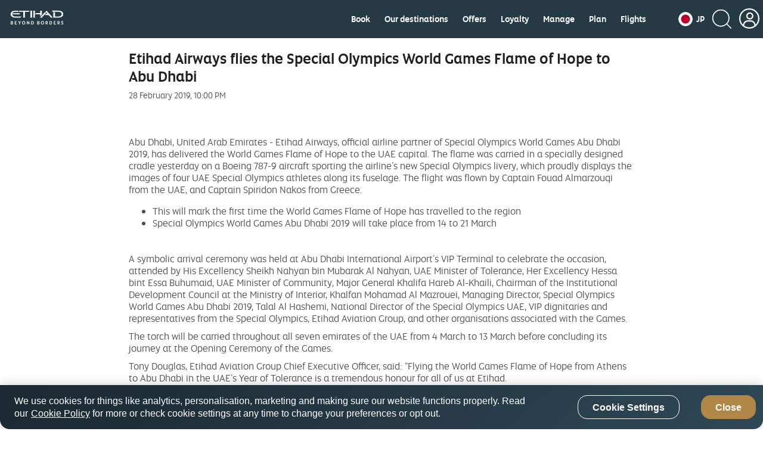

--- FILE ---
content_type: text/html; charset=UTF-8
request_url: https://www.etihad.com/en-jp/news/etihad-airways-flies-the-special-olympics-world-games-flame-of-hope-to-abu-dhabi
body_size: 27498
content:

<!doctype html>

	
		
			<html lang="en-jp">
			
					
	




<head class="new">
    
    
        
        
        
        

        
			
            
			
			<script type="text/javascript" src="https://www.etihad.com/static/f5cf3146cfff8b618379df637e4ebf3ab46d0014f023a4" async ></script><script defer="defer" type="text/javascript" src="https://rum.hlx.page/.rum/@adobe/helix-rum-js@%5E2/dist/rum-standalone.js" data-routing="env=prod,tier=publish,ams=Etihad Group"></script>
<script>
               var device = ((/android|webos|iphone|ipad|ipod|blackberry|iemobile|opera mini/i.test(navigator.userAgent.toLowerCase())) ? "Mobile" : "Desktop");
               window.digitalData = window.digitalData || {}
               digitalData= {
					'page':{
                        'pageInfo':{
                        	'pageName': 'etihad-airways-flies-the-special-olympics-world-games-flame-of-hope-to-abu-dhabi',
                            'flowType':'Default',
							'env': 'prod',
							'server': 'etihad-adobe-AEM-hosting',
							'siteEdition': 'en-jp',
							'sysEnv': device,
							'version': '7.0.0',
							'language': 'en',
							'currencyCode': 'AED',
							'emailSubscriptionFormName':'',
							'emailSubscriptionStatus':'',
							'pageInternalCampaignCode': [],
							'isSearchPanelAvailable':false
                            },
						'category':{ 
							'siteSection': 'eyey',
							'primaryCategory': 'news',
							'subCategory1': 'etihad-airways-flies-the-special-olympics-world-games-flame-of-hope-to-abu-dhabi',
							'subCategory2': '' 
							},
						'routeMap':{
							'status': ''
						},
						'error': []	
                        },
					'user':{
						'loginStatus': 'annonymous'
                    }
               };
            </script>
            
            	<script src="//assets.adobedtm.com/launch-ENcb8c631482734c98b7dcdffa5cfed8e5.min.js" async></script>
            
            
        
		
		
        
		
		
		
			<script>
				(function(w,d,s,l,i){w[l]=w[l]||[];w[l].push({'gtm.start':
new Date().getTime(),event:'gtm.js'});var f=d.getElementsByTagName(s)[0],
j=d.createElement(s),dl=l!='dataLayer'?'&amp;l='+l:'';j.async=true;j.src=
'https://www.googletagmanager.com/gtm.js?id='+i+dl;f.parentNode.insertBefore(j,f);
})(window,document,'script','dataLayer','GTM-WQMQH4C6');
			</script>
		
    


	
    
        <script type="text/plain" class="optanon-category-C0003">
var config = window.configValues || {};
var siteEdition = config.siteEditionVal || "";
var maxAge = (2 * 24 * 60 * 60);
document.cookie = "Etihad.com_AEM_SiteEdition=" + siteEdition + "; max-age=" + maxAge + "; path=/; domain=.etihad.com;secure";
</script>

<style> 

.header-comp .header-primary .header-navbar-container .header-navbar-left .header-navbar-brand .header-text-logo .header-text-logo-web { 

    height: 25px; 

    width: 92px; 

} 

  

.header-comp .header-primary .header-navbar-container .header-navbar-left .header-navbar-brand .header-text-logo .header-text-logo-mobile { 

    height: auto; 

    width: 88px; 

} 

</style> 
	
    
    <meta http-equiv="Content-Type" content="text/html; charset=utf-8"/>

    <title>Etihad Airways flies the Special Olympics World Games Flame of Hope to Abu Dhabi</title>



    <meta name="description" content="Etihad Airways flies the Special Olympics World Games Flame of Hope to Abu Dhabi"/>

<meta name="title" content="Etihad Airways flies the Special Olympics World Games Flame of Hope to Abu Dhabi"/>
<meta http-equiv="X-UA-Compatible" content="IE=edge"/>
<meta name="viewport" content="width=device-width, initial-scale=1.0, user-scalable=no"/>
<meta name="apple-mobile-web-app-capable" content="yes"/>

	<link rel="icon" href="/content/dam/eag/etihadairways/etihadcom/Global/fav-icon/favicon.png"/>




<link rel="canonical" href="https://www.etihad.com/en-jp/news/etihad-airways-flies-the-special-olympics-world-games-flame-of-hope-to-abu-dhabi"/>


    






	<meta name="robots" content="index,follow"/>




<meta name="author" content="Etihad Airways"/>



		
         
			
			   <meta http-equiv="content-language" content="en-jp"/>
			   <link rel="alternate" hreflang="en-ie" href="https://www.etihad.com/en-ie/news/etihad-airways-flies-the-special-olympics-world-games-flame-of-hope-to-abu-dhabi"/>
<link rel="alternate" hreflang="en-us" href="https://www.etihad.com/en-us/news/etihad-airways-flies-the-special-olympics-world-games-flame-of-hope-to-abu-dhabi"/>
<link rel="alternate" hreflang="en-il" href="https://www.etihad.com/en-il/news/etihad-airways-flies-the-special-olympics-world-games-flame-of-hope-to-abu-dhabi"/>
<link rel="alternate" hreflang="en-eg" href="https://www.etihad.com/en-eg/news/etihad-airways-flies-the-special-olympics-world-games-flame-of-hope-to-abu-dhabi"/>
<link rel="alternate" hreflang="en-in" href="https://www.etihad.com/en-in/news/etihad-airways-flies-the-special-olympics-world-games-flame-of-hope-to-abu-dhabi"/>
<link rel="alternate" hreflang="en-uz" href="https://www.etihad.com/en-uz/news/etihad-airways-flies-the-special-olympics-world-games-flame-of-hope-to-abu-dhabi"/>
<link rel="alternate" hreflang="en-af" href="https://www.etihad.com/en-af/news/etihad-airways-flies-the-special-olympics-world-games-flame-of-hope-to-abu-dhabi"/>
<link rel="alternate" hreflang="en-ae" href="https://www.etihad.com/en-ae/news/etihad-airways-flies-the-special-olympics-world-games-flame-of-hope-to-abu-dhabi"/>
<link rel="alternate" hreflang="ar-sy" href="https://www.etihad.com/ar-sy/news/etihad-airways-flies-the-special-olympics-world-games-flame-of-hope-to-abu-dhabi"/>
<link rel="alternate" hreflang="en-za" href="https://www.etihad.com/en-za/news/etihad-airways-flies-the-special-olympics-world-games-flame-of-hope-to-abu-dhabi"/>
<link rel="alternate" hreflang="en-mv" href="https://www.etihad.com/en-mv/news/etihad-airways-flies-the-special-olympics-world-games-flame-of-hope-to-abu-dhabi"/>
<link rel="alternate" hreflang="en-it" href="https://www.etihad.com/en-it/news/etihad-airways-flies-the-special-olympics-world-games-flame-of-hope-to-abu-dhabi"/>
<link rel="alternate" hreflang="en-my" href="https://www.etihad.com/en-my/news/etihad-airways-flies-the-special-olympics-world-games-flame-of-hope-to-abu-dhabi"/>
<link rel="alternate" hreflang="en-am" href="https://www.etihad.com/en-am/news/etihad-airways-flies-the-special-olympics-world-games-flame-of-hope-to-abu-dhabi"/>
<link rel="alternate" hreflang="en-es" href="https://www.etihad.com/en-es/news/etihad-airways-flies-the-special-olympics-world-games-flame-of-hope-to-abu-dhabi"/>
<link rel="alternate" hreflang="en-at" href="https://www.etihad.com/en-at/news/etihad-airways-flies-the-special-olympics-world-games-flame-of-hope-to-abu-dhabi"/>
<link rel="alternate" hreflang="en-au" href="https://www.etihad.com/en-au/news/etihad-airways-flies-the-special-olympics-world-games-flame-of-hope-to-abu-dhabi"/>
<link rel="alternate" hreflang="en-az" href="https://www.etihad.com/en-az/news/etihad-airways-flies-the-special-olympics-world-games-flame-of-hope-to-abu-dhabi"/>
<link rel="alternate" hreflang="en-ng" href="https://www.etihad.com/en-ng/news/etihad-airways-flies-the-special-olympics-world-games-flame-of-hope-to-abu-dhabi"/>
<link rel="alternate" hreflang="en-vn" href="https://www.etihad.com/en-vn/news/etihad-airways-flies-the-special-olympics-world-games-flame-of-hope-to-abu-dhabi"/>
<link rel="alternate" hreflang="ar-tn" href="https://www.etihad.com/ar-tn/news/etihad-airways-flies-the-special-olympics-world-games-flame-of-hope-to-abu-dhabi"/>
<link rel="alternate" hreflang="en-ro" href="https://www.etihad.com/en-ro/news/etihad-airways-flies-the-special-olympics-world-games-flame-of-hope-to-abu-dhabi"/>
<link rel="alternate" hreflang="en-nl" href="https://www.etihad.com/en-nl/news/etihad-airways-flies-the-special-olympics-world-games-flame-of-hope-to-abu-dhabi"/>
<link rel="alternate" hreflang="en-rs" href="https://www.etihad.com/en-rs/news/etihad-airways-flies-the-special-olympics-world-games-flame-of-hope-to-abu-dhabi"/>
<link rel="alternate" hreflang="en-be" href="https://www.etihad.com/en-be/news/etihad-airways-flies-the-special-olympics-world-games-flame-of-hope-to-abu-dhabi"/>
<link rel="alternate" hreflang="en-ru" href="https://www.etihad.com/en-ru/news/etihad-airways-flies-the-special-olympics-world-games-flame-of-hope-to-abu-dhabi"/>
<link rel="alternate" hreflang="en-bd" href="https://www.etihad.com/en-bd/news/etihad-airways-flies-the-special-olympics-world-games-flame-of-hope-to-abu-dhabi"/>
<link rel="alternate" hreflang="en-np" href="https://www.etihad.com/en-np/news/etihad-airways-flies-the-special-olympics-world-games-flame-of-hope-to-abu-dhabi"/>
<link rel="alternate" hreflang="en-jo" href="https://www.etihad.com/en-jo/news/etihad-airways-flies-the-special-olympics-world-games-flame-of-hope-to-abu-dhabi"/>
<link rel="alternate" hreflang="en" href="https://www.etihad.com/en/news/etihad-airways-flies-the-special-olympics-world-games-flame-of-hope-to-abu-dhabi"/>
<link rel="alternate" hreflang="en-bh" href="https://www.etihad.com/en-bh/news/etihad-airways-flies-the-special-olympics-world-games-flame-of-hope-to-abu-dhabi"/>
<link rel="alternate" hreflang="en-jp" href="https://www.etihad.com/en-jp/news/etihad-airways-flies-the-special-olympics-world-games-flame-of-hope-to-abu-dhabi"/>
<link rel="alternate" hreflang="ar" href="https://www.etihad.com/ar/news/etihad-airways-flies-the-special-olympics-world-games-flame-of-hope-to-abu-dhabi"/>
<link rel="alternate" hreflang="en-fr" href="https://www.etihad.com/en-fr/news/etihad-airways-flies-the-special-olympics-world-games-flame-of-hope-to-abu-dhabi"/>
<link rel="alternate" hreflang="en-nz" href="https://www.etihad.com/en-nz/news/etihad-airways-flies-the-special-olympics-world-games-flame-of-hope-to-abu-dhabi"/>
<link rel="alternate" hreflang="en-sa" href="https://www.etihad.com/en-sa/news/etihad-airways-flies-the-special-olympics-world-games-flame-of-hope-to-abu-dhabi"/>
<link rel="alternate" hreflang="en-sd" href="https://www.etihad.com/en-sd/news/etihad-airways-flies-the-special-olympics-world-games-flame-of-hope-to-abu-dhabi"/>
<link rel="alternate" hreflang="en-br" href="https://www.etihad.com/en-br/news/etihad-airways-flies-the-special-olympics-world-games-flame-of-hope-to-abu-dhabi"/>
<link rel="alternate" hreflang="en-sc" href="https://www.etihad.com/en-sc/news/etihad-airways-flies-the-special-olympics-world-games-flame-of-hope-to-abu-dhabi"/>
<link rel="alternate" hreflang="en-sg" href="https://www.etihad.com/en-sg/news/etihad-airways-flies-the-special-olympics-world-games-flame-of-hope-to-abu-dhabi"/>
<link rel="alternate" hreflang="ar-dz" href="https://www.etihad.com/ar-dz/news/etihad-airways-flies-the-special-olympics-world-games-flame-of-hope-to-abu-dhabi"/>
<link rel="alternate" hreflang="en-by" href="https://www.etihad.com/en-by/news/etihad-airways-flies-the-special-olympics-world-games-flame-of-hope-to-abu-dhabi"/>
<link rel="alternate" hreflang="en-gb" href="https://www.etihad.com/en-gb/news/etihad-airways-flies-the-special-olympics-world-games-flame-of-hope-to-abu-dhabi"/>
<link rel="alternate" hreflang="en-ke" href="https://www.etihad.com/en-ke/news/etihad-airways-flies-the-special-olympics-world-games-flame-of-hope-to-abu-dhabi"/>
<link rel="alternate" hreflang="en-kh" href="https://www.etihad.com/en-kh/news/etihad-airways-flies-the-special-olympics-world-games-flame-of-hope-to-abu-dhabi"/>
<link rel="alternate" hreflang="en-ca" href="https://www.etihad.com/en-ca/news/etihad-airways-flies-the-special-olympics-world-games-flame-of-hope-to-abu-dhabi"/>
<link rel="alternate" hreflang="en-om" href="https://www.etihad.com/en-om/news/etihad-airways-flies-the-special-olympics-world-games-flame-of-hope-to-abu-dhabi"/>
<link rel="alternate" hreflang="en-ge" href="https://www.etihad.com/en-ge/news/etihad-airways-flies-the-special-olympics-world-games-flame-of-hope-to-abu-dhabi"/>
<link rel="alternate" hreflang="en-ch" href="https://www.etihad.com/en-ch/news/etihad-airways-flies-the-special-olympics-world-games-flame-of-hope-to-abu-dhabi"/>
<link rel="alternate" hreflang="en-kr" href="https://www.etihad.com/en-kr/news/etihad-airways-flies-the-special-olympics-world-games-flame-of-hope-to-abu-dhabi"/>
<link rel="alternate" hreflang="en-sy" href="https://www.etihad.com/en-sy/news/etihad-airways-flies-the-special-olympics-world-games-flame-of-hope-to-abu-dhabi"/>
<link rel="alternate" hreflang="en-gr" href="https://www.etihad.com/en-gr/news/etihad-airways-flies-the-special-olympics-world-games-flame-of-hope-to-abu-dhabi"/>
<link rel="alternate" hreflang="en-cn" href="https://www.etihad.com/en-cn/news/etihad-airways-flies-the-special-olympics-world-games-flame-of-hope-to-abu-dhabi"/>
<link rel="alternate" hreflang="en-kw" href="https://www.etihad.com/en-kw/news/etihad-airways-flies-the-special-olympics-world-games-flame-of-hope-to-abu-dhabi"/>
<link rel="alternate" hreflang="en-kz" href="https://www.etihad.com/en-kz/news/etihad-airways-flies-the-special-olympics-world-games-flame-of-hope-to-abu-dhabi"/>
<link rel="alternate" hreflang="en-th" href="https://www.etihad.com/en-th/news/etihad-airways-flies-the-special-olympics-world-games-flame-of-hope-to-abu-dhabi"/>
<link rel="alternate" hreflang="en-cz" href="https://www.etihad.com/en-cz/news/etihad-airways-flies-the-special-olympics-world-games-flame-of-hope-to-abu-dhabi"/>
<link rel="alternate" hreflang="en-lb" href="https://www.etihad.com/en-lb/news/etihad-airways-flies-the-special-olympics-world-games-flame-of-hope-to-abu-dhabi"/>
<link rel="alternate" hreflang="en-ph" href="https://www.etihad.com/en-ph/news/etihad-airways-flies-the-special-olympics-world-games-flame-of-hope-to-abu-dhabi"/>
<link rel="alternate" hreflang="en-pk" href="https://www.etihad.com/en-pk/news/etihad-airways-flies-the-special-olympics-world-games-flame-of-hope-to-abu-dhabi"/>
<link rel="alternate" hreflang="en-tn" href="https://www.etihad.com/en-tn/news/etihad-airways-flies-the-special-olympics-world-games-flame-of-hope-to-abu-dhabi"/>
<link rel="alternate" hreflang="en-pl" href="https://www.etihad.com/en-pl/news/etihad-airways-flies-the-special-olympics-world-games-flame-of-hope-to-abu-dhabi"/>
<link rel="alternate" hreflang="en-lk" href="https://www.etihad.com/en-lk/news/etihad-airways-flies-the-special-olympics-world-games-flame-of-hope-to-abu-dhabi"/>
<link rel="alternate" hreflang="en-tr" href="https://www.etihad.com/en-tr/news/etihad-airways-flies-the-special-olympics-world-games-flame-of-hope-to-abu-dhabi"/>
<link rel="alternate" hreflang="en-de" href="https://www.etihad.com/en-de/news/etihad-airways-flies-the-special-olympics-world-games-flame-of-hope-to-abu-dhabi"/>
<link rel="alternate" hreflang="en-tw" href="https://www.etihad.com/en-tw/news/etihad-airways-flies-the-special-olympics-world-games-flame-of-hope-to-abu-dhabi"/>
<link rel="alternate" hreflang="en-hk" href="https://www.etihad.com/en-hk/news/etihad-airways-flies-the-special-olympics-world-games-flame-of-hope-to-abu-dhabi"/>
<link rel="alternate" hreflang="en-pt" href="https://www.etihad.com/en-pt/news/etihad-airways-flies-the-special-olympics-world-games-flame-of-hope-to-abu-dhabi"/>
<link rel="alternate" hreflang="en-dk" href="https://www.etihad.com/en-dk/news/etihad-airways-flies-the-special-olympics-world-games-flame-of-hope-to-abu-dhabi"/>
<link rel="alternate" hreflang="en-tz" href="https://www.etihad.com/en-tz/news/etihad-airways-flies-the-special-olympics-world-games-flame-of-hope-to-abu-dhabi"/>
<link rel="alternate" hreflang="en-qa" href="https://www.etihad.com/en-qa/news/etihad-airways-flies-the-special-olympics-world-games-flame-of-hope-to-abu-dhabi"/>
<link rel="alternate" hreflang="en-ma" href="https://www.etihad.com/en-ma/news/etihad-airways-flies-the-special-olympics-world-games-flame-of-hope-to-abu-dhabi"/>
<link rel="alternate" hreflang="en-dz" href="https://www.etihad.com/en-dz/news/etihad-airways-flies-the-special-olympics-world-games-flame-of-hope-to-abu-dhabi"/>
<link rel="alternate" hreflang="en-id" href="https://www.etihad.com/en-id/news/etihad-airways-flies-the-special-olympics-world-games-flame-of-hope-to-abu-dhabi"/>

			
        
	





<link rel="apple-touch-icon-precomposed" href="/content/dam/eag/etihadairways/etihadcom/Global/seo/App_icon.png"/>



<meta property="og:title" content="Etihad Airways flies the Special Olympics World Games Flame of Hope to Abu Dhabi"/>


<meta property="og:url" content="https://www.etihad.com/en-jp/news/etihad-airways-flies-the-special-olympics-world-games-flame-of-hope-to-abu-dhabi"/>


<meta property="og:site_name" content="Etihad Global"/>


<meta property="og:image" content="https://www.etihad.com/content/dam/eag/etihadairways/etihadcom/2025/global/logo/etihad/etihad-airways-og-beyond-borders-logo.png"/>


<meta property="og:type" content="website"/>


<meta property="og:description" content="Etihad Airways flies the Special Olympics World Games Flame of Hope to Abu Dhabi"/>


<meta property="fb:app_id" content="137580386314609"/>


<meta property="twitter:title" content="Etihad Airways flies the Special Olympics World Games Flame of Hope to Abu Dhabi"/>


<meta property="twitter:description" content="Etihad Airways flies the Special Olympics World Games Flame of Hope to Abu Dhabi"/>


<meta property="twitter:image" content="https://www.etihad.com/content/dam/eag/etihadairways/etihadcom/2025/global/logo/etihad/etihad-airways-og-beyond-borders-logo.png"/>


<meta property="twitter:card" content="summary_large_image"/>



<script type="application/ld+json">
{
  "@context": "https://schema.org",
  "@type": "Airline",
  "name": "Etihad Airways",
  "url": "https://www.etihad.com",
  "logo": "https://www.etihad.com/content/dam/eag/etihadairways/etihadcom/2025/global/logo/etihad/etihad-airways-logo-new.jpg",
  "sameAs": ["https://www.facebook.com/etihad.airways","https://www.linkedin.com/company/etihadairways","https://www.instagram.com/etihadairways/","https://twitter.com/etihadairways"]
}
</script>


	
		
	








	
		
			<link rel="preload" as="font" crossorigin="anonymous" href="/etc/designs/eag/eag-commons/fonts/english/etihadaltis-text_v3-webfont.woff"/>
		
			<link rel="preload" as="font" crossorigin="anonymous" href="/etc/designs/eag/eag-commons/fonts/english/etihadaltis-book_v3-webfont.woff"/>
		
			<link rel="preload" as="font" crossorigin="anonymous" href="/etc/designs/eag/eag-commons/fonts/english/etihadaltis-medium_v3-webfont.woff"/>
		
			<link rel="preload" as="font" crossorigin="anonymous" href="/etc/designs/eag/eag-commons/fonts/english/EtihadAltis-Bold_V3.woff"/>
		
			<link rel="preload" as="script" href="/etc.clientlibs/eag/eag-commons/components/react-clientlibs/components/headernavigation.lc-1747989166520-lc.js"/>
		
	


 
    



    
<script type="text/javascript" src="/etc/designs/eag/eag-commons/clientlibs-commons.js"></script>



    
<link rel="stylesheet" href="/etc/designs/eag/eag-commons/clientlibs-en-homepage.css" type="text/css"><link rel="stylesheet" href="/etc/designs/eag/eag-commons/clientlibs-en-l2.css" type="text/css">






    







    
<link rel="stylesheet" href="/etc.clientlibs/eag/eag-commons/clientlibs/clientlib-eyrefresh-trans.css" type="text/css">







    
    
    
</head>



  
<body class="page " data-ng-app="edcApp" data-ng-controller="HomeCtrl" data-et-trigger-anchor>
    
        <noscript>
            <iframe src="https://www.googletagmanager.com/ns.html?id=GTM-WQMQH4C6" height="0" width="0" style="display:none;visibility:hidden"></iframe>
        </noscript>
    
    
	
    

    <div data-et-cg-busy="cgBusyData" data-is-backdrop="cgBusyData.backdrop" data-delay="cgBusyData.delay" data-min-duration="cgBusyData.minDuration"></div>
    <div class="eag-outer-wrapper">
    <div class="eag-inner-wrapper">
		
        
	
    
<script type="text/javascript" src="/etc.clientlibs/eag/eag-commons/components/react-clientlibs/components/vendor.lc-1747989166681-lc.js"></script>


	
    
<script type="text/javascript" src="/etc.clientlibs/eag/eag-commons/components/react-clientlibs/components/utils.lc-1747989166680-lc.js"></script>


	
    
<script type="text/javascript" src="/etc.clientlibs/eag/eag-commons/components/react-clientlibs/components/utility.lc-1747989166680-lc.js"></script>


	
<!-- Adding -->

    
<script type="text/javascript" src="/etc/designs/eag/eag-commons/clientlibs-en-homepage.js"></script><script type="text/javascript" src="/etc/designs/eag/eag-commons/clientlibs-en-l2.js"></script>




	
		
			<div class="headerwithnavigation-v1 section">


    
<script type="text/javascript" src="/etc.clientlibs/eag/eag-commons/components/react-clientlibs/components/headernavigation.lc-1747989166520-lc.js"></script>


<style>
	@media (max-width: 767px) {
		#headerwithnavigation > .loading {
			height: 76px;
			max-width: 100%;
			background-repeat: no-repeat;
			box-shadow: 0 10px 45px rgba(0, 0, 0, 0.1);
			background-image: linear-gradient(90deg, rgba(255, 255, 255, 0) 0, rgba(255, 255, 255, 0.6) 50%, rgba(255, 255, 255, 0) 100%), linear-gradient(lightgrey 22px, transparent 0), linear-gradient(lightgrey 24px, transparent 0), linear-gradient(lightgrey 22px, transparent 0), linear-gradient(lightgrey 278px, transparent 0), linear-gradient(white 100%, transparent 0);
			background-size: 75% 100px, 22px 22px, 24px 24px, 22px 22px, 140px 30px, 100% 100%;
			/* header bg */
			background-position: -150% 0, right 25px top 26px, right 67px top 25px, right 111px top 26px, left 16px top 22px, 0 0;
			-webkit-animation: loadingMobile 1.5s infinite;
			animation: headloadmob 1.5s infinite;
		}
	}

	@-webkit-keyframes headloadmob {
		to {
			background-position: 350% 0, right 25px top 26px, right 67px top 25px, right 111px top 26px, left 16px top 22px, 0 0;
		}
	}

	@keyframes headloadmob {
		to {
			background-position: 350% 0, right 25px top 26px, right 67px top 25px, right 111px top 26px, left 16px top 22px, 0 0;
		}
	}

	@media (min-width: 768px) and (max-width: 1024px) {
		#headerwithnavigation > .loading {
			height: 100px;
			max-width: 100%;
			background-repeat: no-repeat;
			box-shadow: 0 10px 45px rgba(0, 0, 0, 0.1);
			background-image: linear-gradient(90deg, rgba(255, 255, 255, 0) 0, rgba(255, 255, 255, 0.6) 50%, rgba(255, 255, 255, 0) 100%), linear-gradient(lightgrey 22px, transparent 0), linear-gradient(lightgrey 24px, transparent 0), linear-gradient(lightgrey 22px, transparent 0), linear-gradient(lightgrey 278px, transparent 0), linear-gradient(white 100%, transparent 0);
			background-size: 75% 100px, 22px 22px, 24px 24px, 22px 22px, 278px 58px, 100% 100%;
			/* header bg */
			background-position: -150% 0, right 42px top 36px, right 84px top 35px, right 128px top 36px, left 32px top 20px, 0 0;
			-webkit-animation: loadingTab 1.5s infinite;
			animation: headloadtab 1.5s infinite;
		}
	}

	@-webkit-keyframes headloadtab {
		to {
			background-position: 350% 0, right 42px top 36px, right 84px top 35px, right 128px top 36px, left 32px top 20px, 0 0;
		}
	}

	@keyframes headloadtab {
		to {
			background-position: 350% 0, right 42px top 36px, right 84px top 35px, right 128px top 36px, left 32px top 20px, 0 0;
		}
	}

	@media screen and (min-width: 1025px) {
		#headerwithnavigation > .loading {
			height: 100px;
			max-width: 1376px;
			margin: auto;
			background-repeat: no-repeat;
			box-shadow: 0 10px 45px rgba(0, 0, 0, 0.1);
			background-image: linear-gradient(90deg, rgba(255, 255, 255, 0) 0, rgba(255, 255, 255, 0.6) 50%, rgba(255, 255, 255, 0) 100%), radial-gradient(circle 24px, lightgrey 99%, transparent 0), linear-gradient(lightgrey 24px, transparent 0), linear-gradient(lightgrey 24px, transparent 0), linear-gradient(lightgrey 24px, transparent 0), linear-gradient(lightgrey 24px, transparent 0), linear-gradient(lightgrey 24px, transparent 0), linear-gradient(lightgrey 24px, transparent 0), linear-gradient(lightgrey 24px, transparent 0), linear-gradient(lightgrey 58px, transparent 0), linear-gradient(white 100%, transparent 0);
			background-size: 75% 100px, 24px 24px, 24px 24px, 60px 24px, 60px 24px, 60px 24px, 70px 24px, 70px 24px, 70px 24px, 278px 58px, 100% 100%;
			/* header bg */
			background-position: -150% 0, right 32px top 36px, right 76px top 36px, right 120px top 36px, right 200px top 36px, right 280px top 36px, right 360px top 36px, right 450px top 36px, right 540px top 36px, 32px 20px, 0 0;
			/* header bg */
			-webkit-animation: loading 1.5s infinite;
			animation: headloaddesk 1.5s infinite;
		}
	}

	@-webkit-keyframes headloaddesk {
		to {
			background-position: 350% 0, right 32px top 36px, right 76px top 36px, right 120px top 36px, right 200px top 36px, right 280px top 36px, right 360px top 36px, right 450px top 36px, right 540px top 36px, 32px 20px, 0 0;
		}
	}

	@keyframes headloaddesk {
		to {
			background-position: 350% 0, right 32px top 36px, right 76px top 36px, right 120px top 36px, right 200px top 36px, right 280px top 36px, right 360px top 36px, right 450px top 36px, right 540px top 36px, 32px 20px, 0 0;
		}
	}
</style>
<div id="headerwithnavigation"><div class="loading"><span role="alert" class="sr-only">Header component loading...</span></div></div>
<div class="clearfix"></div>

	
    
    
    	
    
	
		<script>
			var headerdata = JSON.parse("{\x22aemdata\x22:{\x22enableEygHeader\x22:false,\x22emergency\x22:{\x22emergencynewwindow\x22:\x22_blank\x22,\x22isCurrent\x22:null,\x22enableemergencyheader\x22:false,\x22emergencyurltext\x22:\x22\x22,\x22emergencyredirecturl\x22:\x22\x22},\x22logocomponent\x22:{\x22headertextlogowebscroll\x22:\x22\/content\/dam\/eag\/etihadairways\/etihadcom\/Global\/logo\/header\/header\u002Dtext\u002Dimage\u002Dscroll.svg\x22,\x22headertextlogoalttext\x22:\x22Etihad Choose Well\x22,\x22headertextlogowebscrollalttext\x22:\x22\x22,\x22headertextlogoweb\x22:\x22\/content\/dam\/eag\/etihadairways\/etihadcom\/2025\/global\/logo\/etihad\/Etihad_Logo_BB_White.svg\x22,\x22headerlogo\x22:\x22\x22,\x22isCurrent\x22:null,\x22themeColor\x22:\x22header\u002Dwhite\x22,\x22relkeyword\x22:\x22\x22,\x22headertextlogo\x22:\x22\/content\/dam\/eag\/etihadairways\/etihadcom\/2025\/global\/logo\/etihad\/Etihad_Logo_BB_White.svg\x22,\x22headertextlogowebalttext\x22:\x22Etihad Choose Well\x22,\x22headerlogolink\x22:\x22https:\/\/www.etihad.com\/en\u002Djp\/\x22,\x22headerlogoalttext\x22:\x22Etihad Choose Well\x22,\x22newwindow\x22:\x22_self\x22},\x22ssoSessionCookieName\x22:\x22guestLoggedIn\x22,\x22guestLoginHashCookieName\x22:\x22customer\u002Dffp\u002Dhash\x22,\x22hidenavigationmenu\x22:false,\x22ssoOktaDomainUrl\x22:\x22\x22,\x22navigationmenu\x22:{\x22navigation\x22:[{\x22redirecturl\x22:\x22https:\/\/www.etihad.com\/en\u002Djp\/book\x22,\x22showonmobile\x22:false,\x22showL2\x22:false,\x22title\x22:\x22Book\x22,\x22iconpath\x22:\x22\x22,\x22uniQueCategories\x22:[\x22your\u002Dtrip\x22],\x22showondesktop\x22:true,\x22navigationsubmenu\x22:[{\x22showondesktop\x22:true,\x22redirecturl\x22:\x22https:\/\/www.etihad.com\/en\u002Djp\/book\/payment\u002Doptions\x22,\x22showonmobile\x22:false,\x22relkeyword\x22:\x22\x22,\x22isCurrentL2\x22:false,\x22title\x22:\x22Payment options\x22,\x22iconpath\x22:\x22\x22,\x22categorytype\x22:null,\x22iconpathalttext\x22:\x22\x22,\x22newwindow\x22:\x22_blank\x22},{\x22showondesktop\x22:true,\x22redirecturl\x22:\x22https:\/\/www.etihad.com\/en\u002Djp\/book\/best\u002Dprice\u002Dpromise\x22,\x22showonmobile\x22:true,\x22relkeyword\x22:\x22\x22,\x22isCurrentL2\x22:false,\x22title\x22:\x22Best price promise\x22,\x22iconpath\x22:\x22\x22,\x22categorytype\x22:\x22your\u002Dtrip\x22,\x22iconpathalttext\x22:\x22\x22,\x22newwindow\x22:\x22_self\x22}],\x22relkeyword\x22:\x22\x22,\x22isCurrentL1\x22:false,\x22categories\x22:[{\x22categoryicon\x22:\x22\/content\/dam\/eag\/etihadairways\/etihadcom\/Global\/icons\/journey\/journey\u002Dbook.png\x22,\x22categorykey\x22:\x22your\u002Dtrip\x22,\x22categoryurl\x22:null,\x22categoryiconalttext\x22:\x22your\u002Dtrip\x22,\x22categorynewwindow\x22:null,\x22categorytitle\x22:\x22Your trips\x22}],\x22orderTitle\x22:null,\x22iconpathalttext\x22:\x22\x22,\x22newwindow\x22:\x22_blank\x22},{\x22redirecturl\x22:\x22https:\/\/www.etihad.com\/en\u002Djp\/destinations\x22,\x22showonmobile\x22:false,\x22showL2\x22:false,\x22title\x22:\x22Our destinations\x22,\x22iconpath\x22:\x22\x22,\x22uniQueCategories\x22:[],\x22showondesktop\x22:true,\x22navigationsubmenu\x22:[{\x22showondesktop\x22:true,\x22redirecturl\x22:\x22https:\/\/www.etihad.com\/en\u002Djp\/destinations\/sumatra\x22,\x22showonmobile\x22:true,\x22relkeyword\x22:\x22\x22,\x22isCurrentL2\x22:false,\x22title\x22:\x22Sumatra (Medan)\x22,\x22iconpath\x22:\x22\x22,\x22categorytype\x22:null,\x22iconpathalttext\x22:\x22\x22,\x22newwindow\x22:\x22_blank\x22},{\x22showondesktop\x22:false,\x22redirecturl\x22:\x22https:\/\/www.etihad.com\/en\u002Djp\/destinations\/cambodia\x22,\x22showonmobile\x22:true,\x22relkeyword\x22:\x22\x22,\x22isCurrentL2\x22:false,\x22title\x22:\x22Cambodia\x22,\x22iconpath\x22:\x22\x22,\x22categorytype\x22:null,\x22iconpathalttext\x22:\x22\x22,\x22newwindow\x22:\x22_blank\x22},{\x22showondesktop\x22:true,\x22redirecturl\x22:\x22https:\/\/www.etihad.com\/en\u002Djp\/destinations\/krabi\x22,\x22showonmobile\x22:true,\x22relkeyword\x22:\x22\x22,\x22isCurrentL2\x22:false,\x22title\x22:\x22Krabi\x22,\x22iconpath\x22:\x22\x22,\x22categorytype\x22:null,\x22iconpathalttext\x22:\x22\x22,\x22newwindow\x22:\x22_blank\x22},{\x22showondesktop\x22:true,\x22redirecturl\x22:\x22https:\/\/www.etihad.com\/en\u002Djp\/destinations\/chiang\u002Dmai\x22,\x22showonmobile\x22:true,\x22relkeyword\x22:\x22\x22,\x22isCurrentL2\x22:false,\x22title\x22:\x22Chiang Mai\x22,\x22iconpath\x22:\x22\x22,\x22categorytype\x22:null,\x22iconpathalttext\x22:\x22\x22,\x22newwindow\x22:\x22_blank\x22},{\x22showondesktop\x22:true,\x22redirecturl\x22:\x22https:\/\/www.etihad.com\/en\u002Djp\/destinations\/hong\u002Dkong\x22,\x22showonmobile\x22:true,\x22relkeyword\x22:\x22\x22,\x22isCurrentL2\x22:false,\x22title\x22:\x22Hong Kong\x22,\x22iconpath\x22:\x22\x22,\x22categorytype\x22:null,\x22iconpathalttext\x22:\x22\x22,\x22newwindow\x22:\x22_blank\x22},{\x22showondesktop\x22:true,\x22redirecturl\x22:\x22https:\/\/www.etihad.com\/en\u002Djp\/destinations\/hanoi\x22,\x22showonmobile\x22:true,\x22relkeyword\x22:\x22\x22,\x22isCurrentL2\x22:false,\x22title\x22:\x22Hanoi\x22,\x22iconpath\x22:\x22\x22,\x22categorytype\x22:null,\x22iconpathalttext\x22:\x22\x22,\x22newwindow\x22:\x22_blank\x22},{\x22showondesktop\x22:true,\x22redirecturl\x22:\x22https:\/\/www.etihad.com\/en\u002Djp\/destinations\/taipei\x22,\x22showonmobile\x22:true,\x22relkeyword\x22:\x22\x22,\x22isCurrentL2\x22:false,\x22title\x22:\x22Taipei\x22,\x22iconpath\x22:\x22\x22,\x22categorytype\x22:null,\x22iconpathalttext\x22:\x22\x22,\x22newwindow\x22:\x22_blank\x22},{\x22showondesktop\x22:true,\x22redirecturl\x22:\x22https:\/\/www.etihad.com\/en\u002Djp\/destinations\/tunis\x22,\x22showonmobile\x22:true,\x22relkeyword\x22:\x22\x22,\x22isCurrentL2\x22:false,\x22title\x22:\x22Tunis\x22,\x22iconpath\x22:\x22\x22,\x22categorytype\x22:null,\x22iconpathalttext\x22:\x22\x22,\x22newwindow\x22:\x22_blank\x22},{\x22showondesktop\x22:true,\x22redirecturl\x22:\x22https:\/\/www.etihad.com\/en\u002Djp\/destinations\/medina\x22,\x22showonmobile\x22:true,\x22relkeyword\x22:\x22\x22,\x22isCurrentL2\x22:false,\x22title\x22:\x22Medina\x22,\x22iconpath\x22:\x22\x22,\x22categorytype\x22:null,\x22iconpathalttext\x22:\x22\x22,\x22newwindow\x22:\x22_blank\x22},{\x22showondesktop\x22:true,\x22redirecturl\x22:\x22https:\/\/www.etihad.com\/en\u002Djp\/destinations\/kazan\x22,\x22showonmobile\x22:true,\x22relkeyword\x22:\x22\x22,\x22isCurrentL2\x22:false,\x22title\x22:\x22Kazan\x22,\x22iconpath\x22:\x22\x22,\x22categorytype\x22:null,\x22iconpathalttext\x22:\x22\x22,\x22newwindow\x22:\x22_blank\x22},{\x22showondesktop\x22:true,\x22redirecturl\x22:\x22https:\/\/www.etihad.com\/en\u002Djp\/destinations\/charlotte\x22,\x22showonmobile\x22:true,\x22relkeyword\x22:\x22\x22,\x22isCurrentL2\x22:false,\x22title\x22:\x22Charlotte\x22,\x22iconpath\x22:\x22\x22,\x22categorytype\x22:null,\x22iconpathalttext\x22:\x22\x22,\x22newwindow\x22:\x22_blank\x22}],\x22relkeyword\x22:\x22\x22,\x22isCurrentL1\x22:false,\x22categories\x22:[],\x22orderTitle\x22:null,\x22iconpathalttext\x22:\x22\x22,\x22newwindow\x22:\x22_blank\x22},{\x22redirecturl\x22:\x22https:\/\/www.etihad.com\/en\u002Djp\/offers\x22,\x22showonmobile\x22:false,\x22showL2\x22:false,\x22title\x22:\x22Offers\x22,\x22iconpath\x22:\x22\x22,\x22uniQueCategories\x22:[],\x22showondesktop\x22:true,\x22navigationsubmenu\x22:[{\x22showondesktop\x22:true,\x22redirecturl\x22:\x22https:\/\/www.etihad.com\/en\u002Djp\/offers\/subscribe\x22,\x22showonmobile\x22:false,\x22relkeyword\x22:\x22\x22,\x22isCurrentL2\x22:false,\x22title\x22:\x22Offers\x22,\x22iconpath\x22:\x22\x22,\x22categorytype\x22:null,\x22iconpathalttext\x22:\x22\x22,\x22newwindow\x22:\x22_blank\x22}],\x22relkeyword\x22:\x22\x22,\x22isCurrentL1\x22:false,\x22categories\x22:[],\x22orderTitle\x22:null,\x22iconpathalttext\x22:\x22\x22,\x22newwindow\x22:\x22_blank\x22},{\x22redirecturl\x22:\x22https:\/\/www.etihad.com\/en\u002Djp\/etihadguest\x22,\x22showonmobile\x22:false,\x22showL2\x22:false,\x22title\x22:\x22Loyalty\x22,\x22iconpath\x22:\x22\x22,\x22uniQueCategories\x22:[],\x22showondesktop\x22:true,\x22navigationsubmenu\x22:[{\x22showondesktop\x22:true,\x22redirecturl\x22:\x22https:\/\/www.etihad.com\/en\u002Djp\/etihadguest\/race\u002Dto\u002Dfly\x22,\x22showonmobile\x22:true,\x22relkeyword\x22:\x22\x22,\x22isCurrentL2\x22:false,\x22title\x22:\x22Race to fly\x22,\x22iconpath\x22:\x22\x22,\x22categorytype\x22:null,\x22iconpathalttext\x22:\x22\x22,\x22newwindow\x22:\x22_blank\x22},{\x22showondesktop\x22:true,\x22redirecturl\x22:\x22https:\/\/www.etihad.com\/en\u002Djp\/etihadguest\/5\u002Dmillion\u002Dmiles\x22,\x22showonmobile\x22:true,\x22relkeyword\x22:\x22\x22,\x22isCurrentL2\x22:false,\x22title\x22:\x225,000,000 miles\x22,\x22iconpath\x22:\x22\x22,\x22categorytype\x22:null,\x22iconpathalttext\x22:\x22\x22,\x22newwindow\x22:\x22_blank\x22},{\x22showondesktop\x22:true,\x22redirecturl\x22:\x22https:\/\/www.etihad.com\/en\u002Djp\/etihadguest\/earn\u002Dmiles\x22,\x22showonmobile\x22:true,\x22relkeyword\x22:\x22\x22,\x22isCurrentL2\x22:false,\x22title\x22:\x22Earn miles\x22,\x22iconpath\x22:\x22\x22,\x22categorytype\x22:null,\x22iconpathalttext\x22:\x22\x22,\x22newwindow\x22:\x22_blank\x22},{\x22showondesktop\x22:true,\x22redirecturl\x22:\x22https:\/\/www.etihad.com\/en\u002Djp\/etihadguest\/spend\u002Dmiles\x22,\x22showonmobile\x22:true,\x22relkeyword\x22:\x22\x22,\x22isCurrentL2\x22:false,\x22title\x22:\x22Spend miles\x22,\x22iconpath\x22:\x22\x22,\x22categorytype\x22:null,\x22iconpathalttext\x22:\x22\x22,\x22newwindow\x22:\x22_blank\x22},{\x22showondesktop\x22:true,\x22redirecturl\x22:\x22https:\/\/www.etihad.com\/en\u002Djp\/etihadguest\/government\u002Dtravel\x22,\x22showonmobile\x22:true,\x22relkeyword\x22:\x22\x22,\x22isCurrentL2\x22:false,\x22title\x22:\x22Government Travel\x22,\x22iconpath\x22:\x22\x22,\x22categorytype\x22:null,\x22iconpathalttext\x22:\x22\x22,\x22newwindow\x22:\x22_blank\x22},{\x22showondesktop\x22:true,\x22redirecturl\x22:\x22https:\/\/www.etihad.com\/en\u002Djp\/etihadguest\/miles\u002Dcalculator\x22,\x22showonmobile\x22:true,\x22relkeyword\x22:\x22\x22,\x22isCurrentL2\x22:false,\x22title\x22:\x22Miles Calculator\x22,\x22iconpath\x22:\x22\x22,\x22categorytype\x22:null,\x22iconpathalttext\x22:\x22\x22,\x22newwindow\x22:\x22_blank\x22},{\x22showondesktop\x22:true,\x22redirecturl\x22:\x22https:\/\/www.etihad.com\/en\u002Djp\/etihadguest\/tier\u002Dgifting\x22,\x22showonmobile\x22:true,\x22relkeyword\x22:\x22\x22,\x22isCurrentL2\x22:false,\x22title\x22:\x22Tier Gifting\x22,\x22iconpath\x22:\x22\x22,\x22categorytype\x22:null,\x22iconpathalttext\x22:\x22\x22,\x22newwindow\x22:\x22_blank\x22},{\x22showondesktop\x22:true,\x22redirecturl\x22:\x22https:\/\/www.etihad.com\/en\u002Djp\/etihadguest\/the\u002Dextraordinary\u002Dchallenge\x22,\x22showonmobile\x22:true,\x22relkeyword\x22:\x22\x22,\x22isCurrentL2\x22:false,\x22title\x22:\x22The Extraordinary Challenge\x22,\x22iconpath\x22:\x22\x22,\x22categorytype\x22:null,\x22iconpathalttext\x22:\x22\x22,\x22newwindow\x22:\x22_blank\x22}],\x22relkeyword\x22:\x22\x22,\x22isCurrentL1\x22:false,\x22categories\x22:[],\x22orderTitle\x22:null,\x22iconpathalttext\x22:\x22\x22,\x22newwindow\x22:\x22_blank\x22},{\x22redirecturl\x22:\x22https:\/\/www.etihad.com\/en\u002Djp\/manage\x22,\x22showonmobile\x22:false,\x22showL2\x22:false,\x22title\x22:\x22Manage\x22,\x22iconpath\x22:\x22\x22,\x22uniQueCategories\x22:[],\x22showondesktop\x22:true,\x22navigationsubmenu\x22:[{\x22showondesktop\x22:true,\x22redirecturl\x22:\x22https:\/\/www.etihad.com\/en\u002Djp\/manage\/check\u002Din\x22,\x22showonmobile\x22:false,\x22relkeyword\x22:\x22\x22,\x22isCurrentL2\x22:false,\x22title\x22:\x22Check\u002Din\x22,\x22iconpath\x22:\x22\x22,\x22categorytype\x22:null,\x22iconpathalttext\x22:\x22\x22,\x22newwindow\x22:\x22_blank\x22},{\x22showondesktop\x22:true,\x22redirecturl\x22:\x22https:\/\/www.etihad.com\/en\u002Djp\/manage\/flight\u002Dstatus\x22,\x22showonmobile\x22:true,\x22relkeyword\x22:\x22\x22,\x22isCurrentL2\x22:false,\x22title\x22:\x22Flight status\x22,\x22iconpath\x22:\x22\x22,\x22categorytype\x22:null,\x22iconpathalttext\x22:\x22\x22,\x22newwindow\x22:\x22_blank\x22},{\x22showondesktop\x22:true,\x22redirecturl\x22:\x22https:\/\/www.etihad.com\/en\u002Djp\/manage\/modification\u002Dguide\x22,\x22showonmobile\x22:true,\x22relkeyword\x22:\x22\x22,\x22isCurrentL2\x22:false,\x22title\x22:\x22Modify booking\x22,\x22iconpath\x22:\x22\x22,\x22categorytype\x22:null,\x22iconpathalttext\x22:\x22\x22,\x22newwindow\x22:\x22_blank\x22},{\x22showondesktop\x22:true,\x22redirecturl\x22:\x22https:\/\/www.etihad.com\/en\u002Djp\/manage\/payment\u002Doptions\x22,\x22showonmobile\x22:false,\x22relkeyword\x22:\x22\x22,\x22isCurrentL2\x22:false,\x22title\x22:\x22Payment options\x22,\x22iconpath\x22:\x22\x22,\x22categorytype\x22:null,\x22iconpathalttext\x22:\x22\x22,\x22newwindow\x22:\x22_blank\x22}],\x22relkeyword\x22:\x22\x22,\x22isCurrentL1\x22:false,\x22categories\x22:[],\x22orderTitle\x22:null,\x22iconpathalttext\x22:\x22\x22,\x22newwindow\x22:\x22_blank\x22},{\x22redirecturl\x22:\x22https:\/\/www.etihad.com\/en\u002Djp\/plan\x22,\x22showonmobile\x22:false,\x22showL2\x22:false,\x22title\x22:\x22Plan\x22,\x22iconpath\x22:\x22\x22,\x22uniQueCategories\x22:[],\x22showondesktop\x22:true,\x22navigationsubmenu\x22:[{\x22showondesktop\x22:true,\x22redirecturl\x22:\x22https:\/\/www.etihad.com\/en\u002Djp\/plan\/travel\u002Dessentials\x22,\x22showonmobile\x22:true,\x22relkeyword\x22:\x22\x22,\x22isCurrentL2\x22:false,\x22title\x22:\x22Travel Requirements\x22,\x22iconpath\x22:\x22\x22,\x22categorytype\x22:null,\x22iconpathalttext\x22:\x22\x22,\x22newwindow\x22:\x22_blank\x22},{\x22showondesktop\x22:true,\x22redirecturl\x22:\x22https:\/\/www.etihad.com\/en\u002Djp\/plan\/travel\u002Dcompanion\x22,\x22showonmobile\x22:true,\x22relkeyword\x22:\x22\x22,\x22isCurrentL2\x22:false,\x22title\x22:\x22Travel companion\x22,\x22iconpath\x22:\x22\x22,\x22categorytype\x22:null,\x22iconpathalttext\x22:\x22\x22,\x22newwindow\x22:\x22_blank\x22},{\x22showondesktop\x22:true,\x22redirecturl\x22:\x22https:\/\/www.etihad.com\/en\u002Djp\/plan\/fly\u002Dwith\u002Detihad\x22,\x22showonmobile\x22:true,\x22relkeyword\x22:\x22\x22,\x22isCurrentL2\x22:false,\x22title\x22:\x22Fly with Etihad\x22,\x22iconpath\x22:\x22\x22,\x22categorytype\x22:null,\x22iconpathalttext\x22:\x22\x22,\x22newwindow\x22:\x22_blank\x22},{\x22showondesktop\x22:true,\x22redirecturl\x22:\x22https:\/\/www.etihad.com\/en\u002Djp\/plan\/airport\u002Dinformation\x22,\x22showonmobile\x22:true,\x22relkeyword\x22:\x22\x22,\x22isCurrentL2\x22:false,\x22title\x22:\x22Airport information\x22,\x22iconpath\x22:\x22\x22,\x22categorytype\x22:null,\x22iconpathalttext\x22:\x22\x22,\x22newwindow\x22:\x22_blank\x22}],\x22relkeyword\x22:\x22\x22,\x22isCurrentL1\x22:false,\x22categories\x22:[],\x22orderTitle\x22:null,\x22iconpathalttext\x22:\x22\x22,\x22newwindow\x22:\x22_blank\x22},{\x22redirecturl\x22:\x22https:\/\/www.etihad.com\/en\u002Djp\/flights\x22,\x22showonmobile\x22:true,\x22showL2\x22:false,\x22title\x22:\x22Flights\x22,\x22iconpath\x22:\x22\x22,\x22uniQueCategories\x22:[],\x22showondesktop\x22:true,\x22navigationsubmenu\x22:[],\x22relkeyword\x22:\x22\x22,\x22isCurrentL1\x22:false,\x22categories\x22:[],\x22orderTitle\x22:null,\x22iconpathalttext\x22:\x22\x22,\x22newwindow\x22:\x22_blank\x22},{\x22redirecturl\x22:\x22https:\/\/www.etihad.com\/en\u002Djp\/redirects\x22,\x22showonmobile\x22:true,\x22showL2\x22:false,\x22title\x22:\x22Redirects\x22,\x22iconpath\x22:\x22\x22,\x22uniQueCategories\x22:[],\x22showondesktop\x22:false,\x22navigationsubmenu\x22:[{\x22showondesktop\x22:true,\x22redirecturl\x22:\x22https:\/\/www.etihad.com\/en\u002Djp\/redirects\/careers\x22,\x22showonmobile\x22:true,\x22relkeyword\x22:\x22\x22,\x22isCurrentL2\x22:false,\x22title\x22:\x22Careers\x22,\x22iconpath\x22:\x22\x22,\x22categorytype\x22:null,\x22iconpathalttext\x22:\x22\x22,\x22newwindow\x22:\x22_blank\x22}],\x22relkeyword\x22:\x22\x22,\x22isCurrentL1\x22:false,\x22categories\x22:[],\x22orderTitle\x22:null,\x22iconpathalttext\x22:\x22\x22,\x22newwindow\x22:\x22_blank\x22},{\x22redirecturl\x22:\x22https:\/\/www.etihad.com\/en\u002Djp\/sandbox\x22,\x22showonmobile\x22:true,\x22showL2\x22:false,\x22title\x22:null,\x22iconpath\x22:\x22\x22,\x22uniQueCategories\x22:[],\x22showondesktop\x22:true,\x22navigationsubmenu\x22:[],\x22relkeyword\x22:\x22\x22,\x22isCurrentL1\x22:false,\x22categories\x22:[],\x22orderTitle\x22:null,\x22iconpathalttext\x22:\x22\x22,\x22newwindow\x22:\x22_blank\x22}],\x22isCurrent\x22:null,\x22navigationmenucloseiconalttext\x22:\x22Navigation Menu Close\x22,\x22navigationmenucloseicon\x22:\x22\/content\/dam\/eag\/etihadairways\/etihadcom\/Global\/Common\/button\u002Dclose.svg\x22,\x22navigationcollapseiconalttext\x22:\x22Collapse Icon\x22,\x22navigationexpandiconalttext\x22:\x22Expand Icon\x22,\x22navigationmenulabel\x22:\x22How can we help ?\x22},\x22oktaOidcAPIUrl\x22:\x22\x22,\x22headermenuicon\x22:\x22\/content\/dam\/eag\/etihadairways\/etihadcom\/Global\/Common\/header\u002Dhamburger\u002Dicon.svg\x22,\x22isFlexibleHeaderEnabled\x22:false,\x22enableBannerLangSelector\x22:null,\x22headercurveline\x22:\x22\/content\/dam\/eag\/etihadairways\/etihadcom\/Global\/Common\/header\u002Dcurve\u002Dline.svg\x22,\x22campaignData\x22:{\x22isCurrent\x22:null,\x22headerBackgroundColor\x22:\x22\x22,\x22campaignText\x22:{\x22headerTextColor\x22:\x22\x22,\x22headerText\x22:\x22\x22},\x22isHeaderTransparent\x22:false,\x22headerBackgroundOpacity\x22:\x22\x22,\x22campaignButton\x22:{\x22redirectUrl\x22:\x22\x22,\x22label\x22:\x22\x22}},\x22guestLoggedinData\x22:{\x22guestLoggedInIcon\x22:\x22\/content\/dam\/eag\/etihadairways\/etihadcom\/Global\/Common\/header\u002Dlogged\u002Din\u002Dicon.svg\x22,\x22newPortalLink\x22:\x22\x22,\x22changePassTextLinkTargetType\x22:\x22_blank\x22,\x22defaulthidenewapp\x22:false,\x22claimMilesTargetType\x22:\x22_blank\x22,\x22langCode\x22:\x22EN\x22,\x22cargoLoggedinEnabled\x22:false,\x22userProfileLink\x22:\x22https:\/\/www.etihadguest.com\/en\/my\u002Daccount\/profiledetails.html?_linkNav=Profile_and_Details\x22,\x22claimMilesBtnLabel\x22:\x22Claim miles\x22,\x22newPortalWindow\x22:\x22_blank\x22,\x22tierMilesBalance\x22:\x22Tier Miles\x22,\x22businessConnectUserProfileLink\x22:\x22https:\/\/www.etihadbusinessconnect.com\/en\/my\u002Daccount\/profiledetails.html?_linkNav=Profile_and_Details\x22,\x22libraryWindow\x22:\x22_blank\x22,\x22guestLogoutText\x22:\x22Log out\x22,\x22defaulthideoldapp\x22:false,\x22welcomeBackText\x22:\x22Welcome\x22,\x22changePassText\x22:\x22\x22,\x22changePassTextLink\x22:\x22\x22,\x22userBalanceText\x22:\x22Etihad Guest Miles\x22,\x22currentSiteWindow\x22:\x22_blank\x22,\x22enableGuestLoggedinFeature\x22:true,\x22profileBtnText\x22:\x22View profile\x22,\x22libraryText\x22:\x22\x22,\x22userTierText\x22:\x22Tier\x22,\x22libraryGroups\x22:null,\x22cargoValidateUrl\x22:\x22\x22,\x22tierMilesExpiryDate\x22:\x22Tier Expiry on\x22,\x22claimMilesLink\x22:\x22https:\/\/www.etihadguest.com\/en\/my\u002Daccount\/claim\u002Dmissing\u002Dmiles.html\x22,\x22travelBankData\x22:{\x22enableTravelBankFeature\x22:false,\x22travelBankExpiryMsg\x22:\x22Book before your Travel bank credit expires\x22,\x22bankBalanceServiceUrl\x22:\x22\/services\/v1\/travelbankbalance\/{hashedFFP}\x22,\x22travelBankExpiresOnText\x22:\x22expires on\x22,\x22usingTravelBankLink\x22:\x22https:\/\/www.etihad.com\/en\u002Djp\/help\x22,\x22usingTravelBankLabel\x22:\x22Book with Travel Bank\x22,\x22errorCodeDetails\x22:{\x221000\x22:\x22Service not available.\x22},\x22bankBalanceLabel\x22:\x22Travel Bank balance\x22,\x22monthLabel\x22:{\x2211\x22:\x22Nov\x22,\x221\x22:\x22Jan\x22,\x2212\x22:\x22Dec\x22,\x222\x22:\x22Feb\x22,\x223\x22:\x22Mar\x22,\x224\x22:\x22Apr\x22,\x225\x22:\x22May\x22,\x226\x22:\x22Jun\x22,\x227\x22:\x22Jul\x22,\x228\x22:\x22Aug\x22,\x229\x22:\x22Sep\x22,\x2210\x22:\x22Oct\x22},\x22usingTravelBankTargetType\x22:\x22_blank\x22},\x22guestMilesAndTierServiceUrl\x22:\x22\/ada\u002Dservices\/bff\u002Dguest\u002Dlogin\/service\/v1\/guestData\/customHash\x22,\x22libraryLink\x22:\x22\x22,\x22mapTierCodeToValueUrl\x22:\x22\/ada\u002Dservices\/coredata\/service\/v1\/reference\u002Ddata?category=guest\u002Dtier\u002Dlevel\u002Dto\u002Dguest\u002Dtier\u002Dname\x26language={language\u002Dcode}\x22,\x22newPortalText\x22:\x22\x22,\x22currentSiteLink\x22:\x22\x22,\x22viewProfileTargetType\x22:\x22_blank\x22,\x22currentSiteText\x22:\x22\x22},\x22guestLogoutData\x22:{\x22guestLogoutUrl\x22:\x22\/ada\u002Dservices\/bff\u002Dguest\u002Dlogin\/service\/v1\/logout\x22,\x22showLoggedOutConfirmationMsg\x22:\x22Logout successful\x22,\x22oktaLogoutUrl\x22:\x22https:\/\/eap.okta\u002Demea.com\/login\/signout?fromURI={URL}\x22,\x22akamaiBusinessConnectUrl\x22:\x22https:\/\/www.etihadbusinessconnect.com\/edge\u002Dservices\/unsetGlobalClientCookie?returnUrl={returnUrl}\x22,\x22akamaiEdgeUrl\x22:\x22https:\/\/www.etihadguest.com\/edge\u002Dservices\/unsetGlobalClientCookie?returnUrl={returnUrl}\x22,\x22oktaSamlLogoutUrl\x22:\x22https:\/\/eap.okta\u002Demea.com\/app\/etihadglc_etihadcom_1\/exk49678m0IsR0KDA0i7\/sso\/saml\x22},\x22disableHeaderLangSelector\x22:false,\x22excludelangPicker\x22:false,\x22guestcomponent\x22:{\x22redirecturl\x22:\x22https:\/\/www.etihadguest.com\/en\/login\u002Dstandalone.html\x22,\x22showMeInsideLightBox\x22:true,\x22isGuestLoginV2\x22:true,\x22errorCodeDetails\x22:{\x221000\x22:\x22<p>Please try again after sometime.<\\\/p>\\r\\n\x22,\x221022\x22:\x22<p>Please check your credentials<\\\/p>\\r\\n\x22,\x221044\x22:\x22<p>You have reached the maximum number of wrong OTP attempts, new OTP generated<\\\/p>\\r\\n\x22,\x221021\x22:\x22<p>Please check your credentials<\\\/p>\\r\\n\x22,\x221043\x22:\x22<p>You have multiple Etihad Guest numbers linked with your email address. Kindly use your Etihad Guest number to login.<\\\/p>\\r\\n\x22,\x221041\x22:\x22<p>Your password has been expired.<\\\/p>\\r\\n<p><a href=\x27https:\/\/etihadguest.com\/en\/forgot\u002Dpassword.html?_linkNav=Forgot_Password?%5C\x27>Click here<\\\/a> to unlock your account.<\\\/p>\\r\\n\x22,\x221013\x22:\x22<p>Please try again after sometime<\\\/p>\\r\\n\x22,\x221012\x22:\x22<p>Please try again after sometime<\\\/p>\\r\\n\x22,\x221034\x22:\x22<p>Please check your credentials<\\\/p>\\r\\n\x22,\x22EY\u002DCOM\u002DLOGIN\u002D1061\x22:\x22<p>Error! Sorry your account is not active. Please activate your account to proceed<\\\/p>\\r\\n\x22,\x221011\x22:\x22<p>Please try again after sometime<\\\/p>\\r\\n\x22,\x221033\x22:\x22<p>Please check your credentials<\\\/p>\\r\\n\x22,\x221032\x22:\x22<p>Please check your credentials<\\\/p>\\r\\n\x22,\x221008\x22:\x22<p>Please check your credentials<\\\/p>\\r\\n\x22,\x221007\x22:\x22<p>Your one time password has expired.<\\\/p>\\r\\n\x22,\x221006\x22:\x22<p>Your account is locked, please reset your password. <a href=\x27https:\/\/www.etihadguest.com\/en\/forgot\u002Dpassword.html?_linkNav=Forgot_Password?%5C\x27>Click here<\\\/a><\\\/p>\\r\\n\x22,\x221028\x22:\x22<p>You have entered an incorrect one\u002Dtime password. Please check your password and try again.<\\\/p>\\r\\n\x22,\x221005\x22:\x22<p>Sorry, either your username or password is incorrect.Please check your details and try again.<\\\/p>\\r\\n\x22,\x221004\x22:\x22<p>Authentication failed, please check your credentials. <a href=\x27https:\/\/etihadguest.com\/en\/login\u002Dstandalone\x27>Click here<\\\/a><\\\/p>\\r\\n\x22,\x221003\x22:\x22<p>OTP cannot be empty<\\\/p>\\r\\n\x22,\x221002\x22:\x22<p>Password cannot be empty<\\\/p>\\r\\n\x22,\x221024\x22:\x22<p>Please check your credentials<\\\/p>\\r\\n\x22,\x221001\x22:\x22<p>Username cannot be empty.<\\\/p>\\r\\n\x22,\x221045\x22:\x22<p>You have entered an expired OTP, new OTP generated<\\\/p>\\r\\n\x22,\x2210123\x22:\x22<p>Please check your credentials<\\\/p>\\r\\n\x22,\x221009\x22:\x22<p>Please check your credentials<\\\/p>\\r\\n\x22},\x22guestLoggedinIconAltText\x22:\x22\x22,\x22guestloginlabel\x22:\x22\x22,\x22guestIconLoginSignupText\x22:{\x22loginText\x22:\x22Log in \x22,\x22signUpText\x22:\x22Join Etihad Guest\x22},\x22guestloginicon\x22:\x22\/content\/dam\/eag\/etihadairways\/etihad\u002Dshared\/en\/demo\/trans_profile.svg\x22,\x22loginData\x22:{\x22guestForgotPasswordLink\x22:\x22https:\/\/etihadguest.com\/en\/forgot\u002Dpassword.html?_linkNav=Forgot_Password?\x22,\x22joinGuestTargetType\x22:\x22_blank\x22,\x22fieldOTPLabel\x22:\x22OTP code\x22,\x22rememberMeCheckBoxDataTitle\x22:\x22Remember my details\x22,\x22guestFooterInformation\x22:\x22<p><a href=\x27https:\/\/www.etihadguest.com\/en\/quick\u002Denrolment.html\x27>Join Etihad Guest<\\\/a>\x26nbsp;today and earn miles to pay for your flights, upgrades, hotels, holidays and more.<\\\/p>\\r\\n<p>Additionally, enjoy a free onboard Wi\u002DFi chat package.<\\\/p>\\r\\n\x22,\x22passwordLabel\x22:\x22Password\x22,\x22otpFieldPlaceholder\x22:\x22Enter OTP\x22,\x22guestNumberLabel\x22:\x22Email or Etihad Guest number \x22,\x22mandatoryOtpMessage\x22:\x22Please enter a valid OTP\x22,\x22mandatoryPasswordMessage\x22:\x22Please enter password\x22,\x22guestLoginServiceUrl\x22:\x22\/ada\u002Dservices\/bff\u002Dguest\u002Dlogin\/service\/v2\/login\x22,\x22disableEmailNoMouseFlow\x22:false,\x22passwordFieldPlaceholder\x22:\x22Enter password\x22,\x22invalidGuestNumberCharacterLimit\x22:\x22Please enter at least 12 characters.\x22,\x22guestForgotPasswordText\x22:\x22Forgot your password?\x22,\x22fieldOTPIndicationMessage\x22:\x22A one\u002Dtime password has been sent to your email address. Please enter it below.\x22,\x22disablePasswordNoMouseFlow\x22:false,\x22disableOTPNoMouseFlow\x22:false,\x22loadingText\x22:\x22Loading\x22,\x22otpFormHeading\x22:\x22Verify OTP\x22,\x22submitButtonLabel\x22:\x22Log in\x22,\x22invalidGuestNumberErrorMessage\x22:\x22Please enter a valid email or Etihad Guest number\x22,\x22guestLoginFormHeading\x22:\x22Etihad Guest Login\x22,\x22forgotPasswordTargetType\x22:\x22_blank\x22,\x22submitotpButtonLabel\x22:\x22Verify\x22,\x22guestNoFieldPlaceholder\x22:\x22Enter email or Etihad Guest number\x22,\x22mandatoryGuestNumberMessage\x22:\x22Please enter email or Etihad Guest number\x22},\x22isCurrent\x22:null,\x22guestloginiconalttext\x22:\x22\x22,\x22guestLoginLoadingIconAltText\x22:\x22Logging\x22,\x22relkeyword\x22:\x22\x22,\x22newwindow\x22:\x22_blank\x22},\x22countryFlagBasePath\x22:\x22\/content\/dam\/eag\/etihadairways\/etihadcom\/Global\/icons\/country\u002Dflags\x22,\x22ssgOKTAClientID\x22:\x22\x22,\x22appName\x22:\x22cms\x22,\x22isGuestLoginV2\x22:true,\x22guestLoginGlobalHashCookieNameV2\x22:\x22ey\u002Dsso\u002Dprod\u002Dclient\x22,\x22oktaRedirectURI\x22:\x22\x22,\x22langSelectorIcon\x22:\x22\x22,\x22searchcomponent\x22:{\x22searchloginicon\x22:\x22\/content\/dam\/eag\/etihadairways\/etihadcom\/2025\/global\/icons\/icon\u002Dsearch\u002Dheader.svg\x22,\x22redirecturl\x22:\x22https:\/\/www.etihad.com\/en\u002Djp\/search\x22,\x22isCurrent\x22:false,\x22searchloginiconalttext\x22:\x22Search Icon\x22,\x22newwindow\x22:\x22_self\x22},\x22guestLoginAppHashCookieNameV2\x22:\x22ey\u002Dsso\u002Dprod\u002Dcms\u002Dclient\x22,\x22headermenuiconalttext\x22:\x22Navigation Menu\x22,\x22adgovPromoCode\x22:\x22CUG03\x22,\x22uaegovPromoCode\x22:\x22CUG03\x22,\x22languageSelectorData\x22:{\x22langselectorbtnpath\x22:\x22\x22,\x22regionimages\x22:null,\x22activeEdition\x22:{\x22activelanguages\x22:[{\x22langpath\x22:\x22https:\/\/www.etihad.com\/en\u002Djp\/\x22,\x22isactive\x22:true,\x22langtitle\x22:\x22English\x22},{\x22langpath\x22:\x22https:\/\/www.etihad.com\/ja\u002Djp\/\x22,\x22isactive\x22:false,\x22langtitle\x22:\x22日本語\x22}],\x22title\x22:\x22Japan\x22},\x22languages\x22:[],\x22enableActiveLanguageMultisite\x22:false,\x22enabledroplangSelector\x22:false,\x22countryFlagIconPath\x22:null,\x22langnavigationmenu\x22:{\x22langnavcloseicon\x22:\x22\x22,\x22countrylabel\x22:\x22\x22,\x22selectcountrytitle\x22:\x22\x22,\x22languagebannercontinuetext\x22:\x22\x22,\x22languagelabel\x22:\x22\x22,\x22langnavmainlable\x22:\x22\x22,\x22langnavcloseiconalttext\x22:\x22\x22,\x22languagebannerlabel\x22:\x22\x22},\x22countryTitle\x22:null,\x22enableLangSelector\x22:false}}}");
			utils.renderComponent(headernavigation.HeaderComponent, headerdata, "headerwithnavigation");
		</script>
		<noscript>
			
				<div class="header-html-comp">
					<div class="header-primary">
						<div class="header-main-background-img">
							<img src="/etc/designs/eag/eag-commons/images/Global/logo/header/StaticImages/header-main-background-web.svg" alt="" class="header-img-class-web img-responsive"/>
							<img src="/etc/designs/eag/eag-commons/images/Global/logo/header/StaticImages/header-main-background-mobile.svg" alt="" class="header-img-class-mobile img-responsive"/>
						</div>
						<div class="header-img-class-2"></div>
						<div class="header-navbar-container">
							<div class="header-navbar-left">
								<div class="header-navbar-left-marginweb">
									<img src="/etc/designs/eag/eag-commons/images/Global/logo/header/StaticImages/header-main-background-leftmarginweb.svg" alt="" class=""/>
								</div>
								<div class="header-navbar-left-marginmobile">
									<img src="/etc/designs/eag/eag-commons/images/Global/logo/header/StaticImages/header-main-background-leftmarginmobile.svg" alt="" class=""/>
								</div>
								<div class="header-navbar-left-items">
									<div class="navbar-header">
										<div class="header-navbar-brand navbar-brand">
											
											
											
												
													<a href="https://www.etihad.com/en-jp/" target="_self" class="header-logo">
														<img alt="Etihad Choose Well" class=""/>
													</a>
												
												<div class="header-text-logo">
													<a href="https://www.etihad.com/en-jp/" target="_self">
														<img src="/content/dam/eag/etihadairways/etihadcom/2025/global/logo/etihad/Etihad_Logo_BB_White.svg" alt="Etihad Choose Well" class="header-text-logo-mobile"/>
														<img src="/content/dam/eag/etihadairways/etihadcom/2025/global/logo/etihad/Etihad_Logo_BB_White.svg" alt="Etihad Choose Well" class="header-text-logo-web"/>
													</a>
												</div>
											
										</div>
									</div>
								</div>
							</div>
							<div class="header-navbar-right">
								<div class="header-navbar-right-flex">
									<nav class="header-navbar-main-container" aria-label="Primary">
										<ul class="header-rightele">
											

												<li aria-expanded="true" class="navigation-web-main-head hover-in" tabindex="0">
													
													
													
														<a href="https://www.etihad.com/en-jp/book" target="_blank" aria-expanded="true" aria-haspopup="true" class="navigation-web-main-head-ele">Book
															
																<img src="/etc/designs/eag/eag-commons/images/Global/logo/header/StaticImages/open-in-new-window-1.svg" alt="" class="new-window-class"/>
																<span class="sr-only">opens in new window</span>
															
														</a>
													
													<div class="header-navigation-l2-component-html-container">
														<div class="header-navigation-l2-component-html-subhead">
															<div class="header-navigation-l2-component-html-item-cont col-xs-9">
																<div class="header-navigation-l2-component-item-con-wrapper">
																	
																	
																	<div class="icon-wrapper">
																		<img src="/content/dam/eag/etihadairways/etihadcom/Global/icons/journey/journey-book.png" alt="" class=""/>
																	</div>
																	<div class="category-wrapper">
																		<h2 class="category-title-header ">
																			
																			
																				Your trips
																			
																		</h2>
																		<ul role="menu" aria-label="Your trips" class="category-list-item">
																			
																			
																		
																			
																			<li class="header-navigation-l2-component-html-item" tabindex="0">
																				
																				
																				
																					<a href="https://www.etihad.com/en-jp/book/best-price-promise" target="_self" class="navigation-web-main-head-ele">Best price promise
																						
																					</a>
																				
																			</li>
																		</ul>
																	</div>
																</div>
															</div>
														</div>
													</div>
												</li>
											

												<li aria-expanded="true" class="navigation-web-main-head hover-in" tabindex="0">
													
													
													
														<a href="https://www.etihad.com/en-jp/destinations" target="_blank" aria-expanded="true" aria-haspopup="true" class="navigation-web-main-head-ele">Our destinations
															
																<img src="/etc/designs/eag/eag-commons/images/Global/logo/header/StaticImages/open-in-new-window-1.svg" alt="" class="new-window-class"/>
																<span class="sr-only">opens in new window</span>
															
														</a>
													
													<div class="header-navigation-l2-component-html-container">
														
													</div>
												</li>
											

												<li aria-expanded="true" class="navigation-web-main-head hover-in" tabindex="0">
													
													
													
														<a href="https://www.etihad.com/en-jp/offers" target="_blank" aria-expanded="true" aria-haspopup="true" class="navigation-web-main-head-ele">Offers
															
																<img src="/etc/designs/eag/eag-commons/images/Global/logo/header/StaticImages/open-in-new-window-1.svg" alt="" class="new-window-class"/>
																<span class="sr-only">opens in new window</span>
															
														</a>
													
													<div class="header-navigation-l2-component-html-container">
														
													</div>
												</li>
											

												<li aria-expanded="true" class="navigation-web-main-head hover-in" tabindex="0">
													
													
													
														<a href="https://www.etihad.com/en-jp/etihadguest" target="_blank" aria-expanded="true" aria-haspopup="true" class="navigation-web-main-head-ele">Loyalty
															
																<img src="/etc/designs/eag/eag-commons/images/Global/logo/header/StaticImages/open-in-new-window-1.svg" alt="" class="new-window-class"/>
																<span class="sr-only">opens in new window</span>
															
														</a>
													
													<div class="header-navigation-l2-component-html-container">
														
													</div>
												</li>
											

												<li aria-expanded="true" class="navigation-web-main-head hover-in" tabindex="0">
													
													
													
														<a href="https://www.etihad.com/en-jp/manage" target="_blank" aria-expanded="true" aria-haspopup="true" class="navigation-web-main-head-ele">Manage
															
																<img src="/etc/designs/eag/eag-commons/images/Global/logo/header/StaticImages/open-in-new-window-1.svg" alt="" class="new-window-class"/>
																<span class="sr-only">opens in new window</span>
															
														</a>
													
													<div class="header-navigation-l2-component-html-container">
														
													</div>
												</li>
											

												<li aria-expanded="true" class="navigation-web-main-head hover-in" tabindex="0">
													
													
													
														<a href="https://www.etihad.com/en-jp/plan" target="_blank" aria-expanded="true" aria-haspopup="true" class="navigation-web-main-head-ele">Plan
															
																<img src="/etc/designs/eag/eag-commons/images/Global/logo/header/StaticImages/open-in-new-window-1.svg" alt="" class="new-window-class"/>
																<span class="sr-only">opens in new window</span>
															
														</a>
													
													<div class="header-navigation-l2-component-html-container">
														
													</div>
												</li>
											

												<li aria-expanded="true" class="navigation-web-main-head hover-in" tabindex="0">
													
													
													
														<a href="https://www.etihad.com/en-jp/flights" target="_blank" aria-expanded="true" aria-haspopup="false" class="navigation-web-main-head-ele">Flights
															
																<img src="/etc/designs/eag/eag-commons/images/Global/logo/header/StaticImages/open-in-new-window-1.svg" alt="" class="new-window-class"/>
																<span class="sr-only">opens in new window</span>
															
														</a>
													
													<div class="header-navigation-l2-component-html-container">
														
													</div>
												</li>
											

												
											

												<li aria-expanded="true" class="navigation-web-main-head hover-in" tabindex="0">
													
													
													
														<a href="https://www.etihad.com/en-jp/sandbox" target="_blank" aria-expanded="true" aria-haspopup="false" class="navigation-web-main-head-ele">
															
																<img src="/etc/designs/eag/eag-commons/images/Global/logo/header/StaticImages/open-in-new-window-1.svg" alt="" class="new-window-class"/>
																<span class="sr-only">opens in new window</span>
															
														</a>
													
													<div class="header-navigation-l2-component-html-container">
														
													</div>
												</li>
											
										</ul>
									</nav>
								</div>
							</div>
							<!-- Place Navbar right Icons Here -->
							<ul class="header-navitem-right-icons">
								<li role="presentation" class="header-navitem-right-2">
									
									
									
										<a role="button" href="https://www.etihadguest.com/en/login-standalone.html" target="_blank">
											<img src="/content/dam/eag/etihadairways/etihad-shared/en/demo/trans_profile.svg" class=""/>
										</a>
									
								</li>
								<li role="presentation" class="header-navitem-right-3">
									<!-- ============ NEW Changes for Modal STARTS ====================================================== -->
									<div class="modal-container">
										<input type="checkbox" id="modal-toggle"/>
										<a role="button" href="#">
											<img src="/content/dam/eag/etihadairways/etihadcom/Global/Common/header-hamburger-icon.svg" alt="Navigation Menu" class=""/>
										</a>
										<div class="modal-backdrop" style="background-color: transparent !important;">
											<div class="modal-content-override">
												<!-- ============ Web NAVIGATION CHANGES STARTS  ====================================================== -->
												<div aria-labelledby="main-navigation-modal-label" role="dialog" tabindex="-1" class="fade eag-common-com-modalpopup-html right in modal">
													<div class="modal-dialog">
														<div class="modal-content" role="document">
															<div class="modal-header">
																<div>
																	<div class="eag-common-modal-close-comp-cls">
																		<label class="modal-close-1" for="modal-toggle" aria-label="close icon">
																			<img src="/content/dam/eag/etihadairways/etihadcom/Global/Common/button-close.svg" alt="Navigation Menu Close" class=""/>
																		</label>
																	</div>
																	<h4 id="main-navigation-modal-label" class="eag-common-modal-title-cls modal-title"></h4>
																</div>
															</div>
															<div class="modal-body">
																<div>
																	<div class="eag-common-modal-body-cont-cls">
																		<div>
																			<div class="nav-menu-main-class">
																				<div class="nav-menu-lable-class">
																					<h2>How can we help ?</h2>
																				</div>
																				
																					
																				
																					
																				
																					
																				
																					
																				
																					
																				
																					
																				
																					<div id="contact-us-accordion-6" role="tablist" class="shared-expcoll-html-panelgroup-container panel-group">
																						<div class="shared-expcoll-html-panel-container panel panel-default">
																							<div class="panel-title">
																								<input type="checkbox" id="expcol-checkbox-group-hamburger-6" class="expcol-checkbox-group-hamburger" name="expcolexpandgroup" role="presentation" value=""/>
																								<!-- Added Collapse Icon here to align with checkbox -->
																								
																								<div role="tab" id="contact-us-accordion-heading-6" aria-expanded="false" class="shared-expcoll-html-panel-title collapsed" aria-controls="contact-us-accordion-body-6" href="#">
																									<div class="shared-expcoll-html-panel-rowhead-override row">
																										<div class="col-xs-12">
																											<div class="col-xs-11">
																												<div class="shared-expcoll-html-panel-title-h2">
																													
																													
																													
																														<a href="https://www.etihad.com/en-jp/flights" target="_blank">Flights
																															
																																<img src="/etc/designs/eag/eag-commons/images/Global/logo/header/StaticImages/open-in-new-window-1.svg" alt="" class="new-window-class"/>
																																<span class="sr-only">opens in new window</span>
																															
																														</a>
																													
																												</div>
																											</div>
																										</div>
																									</div>
																									</a>
																									
																								</div>
																							</div>
																						</div>
																					</div>
																				
																					<div id="contact-us-accordion-7" role="tablist" class="shared-expcoll-html-panelgroup-container panel-group">
																						<div class="shared-expcoll-html-panel-container panel panel-default">
																							<div class="panel-title">
																								<input type="checkbox" id="expcol-checkbox-group-hamburger-7" class="expcol-checkbox-group-hamburger" name="expcolexpandgroup" role="presentation" value=""/>
																								<!-- Added Collapse Icon here to align with checkbox -->
																								
																								<div role="tab" id="contact-us-accordion-heading-7" aria-expanded="false" class="shared-expcoll-html-panel-title collapsed" aria-controls="contact-us-accordion-body-7" href="#">
																									<div class="shared-expcoll-html-panel-rowhead-override row">
																										<div class="col-xs-12">
																											<div class="col-xs-11">
																												<div class="shared-expcoll-html-panel-title-h2">
																													
																													
																													
																														<a href="https://www.etihad.com/en-jp/redirects" target="_blank">Redirects
																															
																																<img src="/etc/designs/eag/eag-commons/images/Global/logo/header/StaticImages/open-in-new-window-1.svg" alt="" class="new-window-class"/>
																																<span class="sr-only">opens in new window</span>
																															
																														</a>
																													
																												</div>
																											</div>
																										</div>
																									</div>
																									</a>
																									
																										<div class="panel-collapse collapse" id="contact-us-accordion-body-7" role="tabpanel" aria-labelledby="contact-us-accordion-heading-7" aria-expanded="false">

																											
																										</div>
																									
																								</div>
																							</div>
																						</div>
																					</div>
																				
																					<div id="contact-us-accordion-8" role="tablist" class="shared-expcoll-html-panelgroup-container panel-group">
																						<div class="shared-expcoll-html-panel-container panel panel-default">
																							<div class="panel-title">
																								<input type="checkbox" id="expcol-checkbox-group-hamburger-8" class="expcol-checkbox-group-hamburger" name="expcolexpandgroup" role="presentation" value=""/>
																								<!-- Added Collapse Icon here to align with checkbox -->
																								
																								<div role="tab" id="contact-us-accordion-heading-8" aria-expanded="false" class="shared-expcoll-html-panel-title collapsed" aria-controls="contact-us-accordion-body-8" href="#">
																									<div class="shared-expcoll-html-panel-rowhead-override row">
																										<div class="col-xs-12">
																											<div class="col-xs-11">
																												<div class="shared-expcoll-html-panel-title-h2">
																													
																													
																													
																														<a href="https://www.etihad.com/en-jp/sandbox" target="_blank">
																															
																																<img src="/etc/designs/eag/eag-commons/images/Global/logo/header/StaticImages/open-in-new-window-1.svg" alt="" class="new-window-class"/>
																																<span class="sr-only">opens in new window</span>
																															
																														</a>
																													
																												</div>
																											</div>
																										</div>
																									</div>
																									</a>
																									
																								</div>
																							</div>
																						</div>
																					</div>
																				
																			</div>
																		</div>
																	</div>
																</div>
															</div>
														</div>
													</div>
													<!-- ============ Web NAVIGATION CHANGES ENDS  ====================================================== -->
												</div>
											</div>
										</div>
										<!-- ============ NEW Changes for Modal ENDS ====================================================== -->
								</li>
							</ul>
							</div>
						</div>
					</div>
					<div class="header-rollup-image-html"></div>
			
			
		</noscript>
	
	
	<div class="clearfix"></div>

</div>


		
	

        

        

	
		
       <div>
	   
	   
       <script>
           var configValues = "{\x22data\x22:{\x22stopoverHotelMarkets\x22:\x22en\u002Dus,en\u002Dca,fr\u002Dca,en\u002Din,en\u002Dgb,en\u002Dau,ja\u002Djp,en\u002Djp,ar\u002Dsa,en\u002Dsa,en\u002Dpk,ar\u002Dqa,en\u002Dqa,en\u002Dae,ar\u002Dae,en\u002Dde,de\u002Dde,en\u002Des,es\u002Des,en\u002Dit,it\u002Dit,en\u002Dch,de\u002Dch,fr\u002Dch,en\u002Dfr,fr\u002Dfr,en\u002Dnl,nl\u002Dnl,en\u002Dbe,nl\u002Dbe,fr\u002Dbe,en\u002Dat,de\u002Dat,en\u002Die,en\u002Dth,th\u002Dth,en\u002Dza,en\u002Did,id\u002Did,en\u002Dlk,en\u002Dcn,zh\u002Dcn,zt\u002Dtw,en\u002Dhk,en\u002Dtw,en\x22,\x22multiCityUrl\x22:\x22https:\/\/booking.etihad.com\/SSW2010\/EYEY\/webqtrip.html?alternativeLandingPage=true\x26lang={lang}\x26siteEdition={siteEdition}\x26journeySpan={journeySpan}\x26cabin={cabin}\x26numAdults={numAdults}\x26YOUTH=0\x26numChildren={numChildren}\x26numInfants={numInfants}\x26promoCode1={numStudents}\x26promoCode={promoCode}\x26callbacktype={callbacktype}\x26searchHotels={searchHotels}\x26searchCars={searchCars}\x22,\x22getBenefitsApiUrl\x22:\x22\/ada\u002Dservices\/loyalty\u002Dbenefits\/service\/v1\/getBenefits \x22,\x22coredataOriginUrl\x22:\x22\/ada\u002Dservices\/coredata\/service\/v1\/origins\/{langValue}\x22,\x22dealsDataServiceUrlForL3\x22:\x22\/ada\u002Dservices\/deals\u002Dservice\/fetch\u002Dl3\u002Ddeals\/v1?language={language}\x26siteEdition={siteEdition}\x26promoKey={promoKey}\x26originAirportCode={originAirportCode}\x26originCountryCode={originCountryCode}\x22,\x22dealsDataServiceUrlForL2\x22:\x22\/ada\u002Dservices\/deals\u002Dservice\/fetch\u002Dl2\u002Ddeals\/v1?language={language}\x26siteEdition={siteEdition}\x26originAirportCode={originAirportCode}\x26originCountryCode={originCountryCode}\x22,\x22baggageExcessByWeightUrl\x22:\x22\/edge\u002Dservices\/ns\/baggage\u002Drules\/excessBaggageByWeight.json\x22,\x22nfcBaggageExcessNoBagMarketUrl\x22:\x22\/edge\u002Dservices\/ns\/baggage\u002Drules\/nfc1bv2\/noBagMarket.json\x22,\x22baggageExcessByPieceUrl\x22:\x22\/edge\u002Dservices\/ns\/baggage\u002Drules\/excessBaggageByPiece.json\x22,\x22popularDestinationsUrl\x22:\x22https:\/\/www.etihad.com\/popular\u002Ddestinations.json\x22,\x22oktaSabreEncodedURL\x22:\x22https:\/\/eap.okta\u002Demea.com\/app\/etihadglc_etihaddxbookingengine_1\/exk4okv7m3MFq3Prr0i7\/sso\/saml?RelayState=\x22,\x22submitAPIForEtihadExperience\x22:\x22\/ada\u002Dservices\/loyalty\u002Dbenefits\/service\/v1\/etihadExperience\x22,\x22csrfAPIUrl\x22:\x22https:\/\/www.etihadguest.com\/services\/dynamic\/glc\/security\/private\/v1\/get\u002Dcsrf\u002Dtoken\x22,\x22nearestAirportByGeoUrl\x22:\x22\/ada\u002Dservices\/coredata\/service\/v2\/origins\u002Dby\u002Dgeo\/{language}\/search\u002Dpanel?country={country}\x26lat={latitude}\x26long={longitude}\x26limit=1\x22,\x22mobileAppHeaderLogo\x22:\x22\/content\/dam\/eag\/etihadairways\/etihadcom\/Global\/icons\/navigation\/home.svg\x22,\x22admin\u002Dtool\u002Ddomain\u002Dpattern\x22:\x22.www.etihad.com\x22,\x22showAllCityAirports\x22:\x22false\x22,\x22coredataDestinationUrl\x22:\x22\/ada\u002Dservices\/coredata\/service\/v1\/destinations\/{langValue}\/{origin}\x22,\x22admin\u002Dtool\u002Dmanage\u002Dcountries\x22:\x22https:\/\/www.etihad.com\/ada\u002Dservices\/coredata\/service\/v1\/countries\x22,\x22gamificationAPIURL\x22:\x22\/ada\u002Dservices\/bff\u002Dguest\u002Dlogin\/service\/v2\/getGamificationProfile\x22,\x22heroBannerServiceUrl\x22:\x22https:\/\/www.etihad.com\/ada\u002Dservices\/deals\u002Dservice\/fetch\u002Dherobanner\u002Ddeals\/v1?siteEdition={siteEdition}\x26langCode={langCode}\x22,\x22redirectLinkToSSG\x22:\x22https:\/\/digital.etihad.com\/selfservice\/en\/ssg\u002Dlanding\u002Dpage?pnr={pnr}\x26lastName={lastName}\x26flow=UPCOMING_TRIPS\x22,\x22nfcBaggageTierDataUrl\x22:\x22\/edge\u002Dservices\/ns\/baggage\u002Drules\/nfc1bv2\/tierAllowance.json\x22,\x22baggageCountryMapUrl\x22:\x22\/edge\u002Dservices\/ns\/baggage\u002Drules\/countrymappings.json\x22,\x22dxURLDynamicParams1A\x22:\x22DATE_{{journeyNo}}={travelDate}\x22,\x22verifyToFlyAPIUrl\x22:\x22\/services\/v1\/verifiedToFly\/caseCreation?pnrNumber={pnrNumber}\x26lastName={lastName}\x22,\x22lowFareCalendarByDayAPIURL\x22:\x22\/ada\u002Dservices\/deals\u002Dservice\/fetch\u002Dlow\u002Dfare\u002Dcalendar\/v1?origin={originAirportCode}\x26destination={destinationAirportCode}\x26cabinClass={cabinClass}\x26return={tripType}\x26departureDate={departureDate}\x26returnDate={returnDate}\x26rangeofDeparture={rangeofDeparture}\x26tripDuration={tripDuration}\x26durationFlexibility={durationFlexibility}\x26originAirportCountryCode={originAirportCountryCode}\x26dealId={dealId}\x22,\x22dealsRoundTripUrl\x22:\x22https:\/\/booking.etihad.com\/SSW2010\/EYEY\/webqtrip.html?alternativeLandingPage=true\x26lang={langValue}\x26siteEdition={siteEditon}\x26origin={selectedOrigin}\x26destination={selectedDestination}\x26journeySpan={selectedJourneySpan}\x26departureDate={selectedDepartureDate}\x26returnDate={selectedArrivalDate}\x26cabinClass={selectedClass}\x26numAdults={adults}\x26numChildren={children}\x26numInfants={infants}\x26EYpromoCode={promo}\x26callbacktype={callBackType}\x26searchHotels={searchHotels}\x26searchCars={searchCars}\x22,\x22oneWayConst1A\x22:\x22O\x22,\x22nfcBaggageResidenceDataUrl\x22:\x22\/edge\u002Dservices\/ns\/baggage\u002Drules\/nfc1bv2\/residence.json\x22,\x22guestLoginHashCookieName\x22:\x22ey\u002Dsso\u002Dprod\u002Dclient\x22,\x22dealsRoundTripMobileUrl\x22:\x22https:\/\/mbooking.etihad.com\/SSW2010\/EYM0\/webqtrip.html?alternativeLandingPage=true\x26lang={langValue}\x26siteEdition={siteEditon}\x26origin={selectedOrigin}\x26destination={selectedDestination}\x26journeySpan={selectedJourneySpan}\x26departureDate={selectedDepartureDate}\x26returnDate={selectedArrivalDate}\x26cabinClass={selectedClass}\x26numAdults={adults}\x26numChildren={children}\x26numInfants={infants}\x26EYpromoCode={promo}\x26callbacktype={callBackType}\x22,\x22nfcBaggageCabinUSDataUrl\x22:\x22\/edge\u002Dservices\/ns\/baggage\u002Drules\/nfc1bv2\/cabinAllowanceUS.json\x22,\x22staticParams1AForMulticity\x22:\x22?LANGUAGE={LANGUAGE}\x26CHANNEL={CHANNEL}\x26TRIP_TYPE={TRIP_TYPE}\x26CABIN={CABIN}\x26TRAVELERS={TRAVELERS}\x26TRIP_FLOW_TYPE={TRIP_FLOW_TYPE}\x26SITE_EDITION={SITE_EDITION}\x26WDS_ENABLE_MULTI_CURRENCY=TRUE\x26WDS_HIDE_BASIC_FARE=TRUE\x26WDS_UPDATE_PASSENGER_ANALYTICS_INFO=TRUE\x22,\x22attachmentServiceURL\x22:\x22\/services\/v4\/attachment\/store\/\x22,\x22airportNamesUrl\x22:\x22\/ada\u002Dservices\/coredata\/service\/v1\/reference\u002Ddata?language={langCode}\x26category=airport\u002Dcode\u002Dto\u002Dairport\u002Dname\x22,\x22dealsSearchPanelUrl\x22:\x22\/services\/v2\/deals\/fare\/{lang\u002Dcode}\/{promo\u002Did}\/{fare\u002Did}\/\x22,\x22bestPriceRedirectURL\x22:\x22\/{siteEditionVal}\/book\/best\u002Dprice\u002Dpromise\x22,\x22enableMilesCalculatorNewDesign\x22:\x22True\x22,\x22multiCityConst1A\x22:\x22C\x22,\x22stopoverHotelsDataServiceUrl\x22:\x22\/en\u002Dae\/stopover_hotels.json\x22,\x22dealsDataServiceUrl\x22:\x22\/ada\u002Dservices\/deals\u002Dservice\/fetch\u002Dhomepage\u002Ddeals\/v1?origin={origin}\x26originCountryCode={originCountryCode}\x26langCode={langCode}\x22,\x22admin\u002Dtool\u002Dget\u002Dstation\u002Dtypes\x22:\x22https:\/\/www.etihad.com\/ada\u002Dservices\/coredata\/service\/v1\/station\u002Dtypes\x22,\x22admin\u002Dtool\u002Dinitiate\u002Dcirium\u002Dfile\x22:\x22https:\/\/www.etihad.com\/ada\u002Dservices\/coredata\u002Djobs\/service\/v1\/manage\u002Donds\/process\/cirium\/files\/\x22,\x22redirectToDXMulticity\x22:\x22en,en\u002Dat,en\u002Dae,en\u002Dau,en\u002Daz,en\u002Dbd,en\u002Dbe,en\u002Dbh,en\u002Dbr,en\u002Dby,en\u002Dca,en\u002Dch,en\u002Dcn,en\u002Dde,en\u002Deg,en\u002Des,en\u002Dfr,en\u002Dgb,en\u002Dgr,en\u002Dhk,en\u002Did,en\u002Die,en\u002Din,en\u002Dit,en\u002Djo,en\u002Djp,en\u002Dke,en\u002Dkr,en\u002Dkw,en\u002Dkz,en\u002Dlb,en\u002Dlk,en\u002Dma,en\u002Dmv,en\u002Dmy,en\u002Dng,en\u002Dnl,en\u002Dnp,en\u002Dnz,en\u002Dom,en\u002Dpt,en\u002Ddk,en\u002Dph,en\u002Dpk,en\u002Drs,en\u002Dru,en\u002Dsa,en\u002Dsc,en\u002Dsd,en\u002Dsg,en\u002Dth,en\u002Dtr,en\u002Dtw,en\u002Dus,en\u002Dza,en\u002Dil\x22,\x22getCardsAPIURL\x22:\x22\/ada\u002Dservices\/bff\u002Dmotg\u002Dservice\/service\/motg\u002Dbff\/v1\/getAllCards\x22,\x22unSubscriptionUrl\x22:\x22\/ada\u002Dservices\/lead\u002Dgeneration\/service\/v1\/unsubscribeLead\x22,\x22imWidth\x22:\x22320,360,375,384,390,414,432,448,688,768,1024,1280,1366,1440,1920\x22,\x22instantFlightSearchAPIURL\x22:\x22\/ada\u002Dservices\/bff\u002Dcalendar\u002Dpricing\/service\/instant\u002Dsearch\/v2\/fetch\u002Dprices\x22,\x22airportCodesUrl\x22:\x22\/ada\u002Dservices\/coredata\/service\/v1\/airports\x22,\x22tierExtensionApiUrl\x22:\x22\/ada\u002Dservices\/loyalty\u002Dbenefits\/service\/v1\/tierExtensionWithMiles\x22,\x22getActiveTripsByPNRUrl\x22:\x22\/ada\u002Dservices\/bff\u002Dloyalty\u002Dbenefits\/service\/v1\/getActiveTripsByPNR\x22,\x22dxURLStaticParams1A\x22:\x22?LANGUAGE={LANGUAGE}\x26CHANNEL={CHANNEL}\x26B_LOCATION={B_LOCATION}\x26E_LOCATION={E_LOCATION}\x26TRIP_TYPE={TRIP_TYPE}\x26CABIN={CABIN}\x26TRAVELERS={TRAVELERS}\x26TRIP_FLOW_TYPE={TRIP_FLOW_TYPE}\x26WDS_ENABLE_STOPOVER_HOTEL_BOOKING={WDS_ENABLE_STOPOVER_HOTEL_BOOKING}\x26WDS_ENABLE_HOTEL_STPF=TRUE\x26SITE_EDITION={SITE_EDITION}\x26WDS_ENABLE_MULTI_CURRENCY=TRUE\x26WDS_HIDE_BASIC_FARE=TRUE\x26WDS_UPDATE_PASSENGER_ANALYTICS_INFO=TRUE\x26WDS_ENABLE_FRANCE_INSURANCE=TRUE\x26WDS_ENABLE_SPAIN_INSURANCE=TRUE\x22,\x22baggageTierDataUrl\x22:\x22\/edge\u002Dservices\/ns\/baggage\u002Drules\/tierAllowance.json\x22,\x22baggageCabinDataUrl\x22:\x22\/edge\u002Dservices\/ns\/baggage\u002Drules\/cabinAllowance.json\x22,\x22originUrl\x22:\x22\/ada\u002Dservices\/coredata\/service\/v1\/origins\/en\/search\u002Dpanel\x22,\x22airportReferenceUrl\x22:\x22\/ada\u002Dservices\/coredata\/service\/v1\/reference\u002Ddata\/{langCode}\/city\u002Dcode\u002Dto\u002Dcity\u002Dname\x22,\x22getProfileURL\x22:\x22\/ada\u002Dservices\/loyalty\u002Daccount\/service\/v2\/getProfile\x22,\x22flightRouteUrl\x22:\x22\/ada\u002Dservices\/coredata\/service\/v3\/routes\x22,\x22stopoverHotelPricesUrl\x22:\x22\/ada\u002Dservices\/stopover\/retrieve\u002Dprices\/v1?channel=book\x22,\x22admin\u002Dtool\u002Dget\u002Dlanguage\u002Drefdata\x22:\x22https:\/\/www.etihad.com\/ada\u002Dservices\/coredata\/service\/v1\/reference\u002Ddata\/get\u002Dall\u002Dlanguages\x22,\x22flightsHotelsOriginUrl\x22:\x22https:\/\/book.etihadholidays.com\/api\/get\u002Ddeparture\u002Dairports\/{siteEditon}\x22,\x22dealsL2ServicePath\x22:\x22\/services\/v2\/deals\/alldeals\/{country\u002Dcode}\/{lang\u002Dcode}\/\x22,\x22hotelOnlySearchUrl\x22:\x22https:\/\/book.etihadholidays.com\/package\/hotel\/{countryName}\/{cityName}\/{cityCode}\/{hotelName}\/{hotelId}?To={selectedHotelDest}\x26DepartureDate={checkInHotelDate}\x26ReturnDate={checkOutHotelDate}\x26Currency={currency}\x26CultureCode={siteEdition}\x26ProductId={productId}\x26HotelCode={hotelId}\x22,\x22getAirportInfoForAirportCode\x22:\x22\/ada\u002Dservices\/coredata\/service\/v1\/airport\u002Dinfo\/{langVal}?airportCode={airportCode}\x22,\x22baggageExcessNoBagMarketUrl\x22:\x22\/edge\u002Dservices\/ns\/baggage\u002Drules\/noBagMarket.json\x22,\x22upgradeeligibilitycheckingurlForNFSV2\x22:\x22\/ada\u002Dservices\/bff\u002Dplusgrade\/service\/plusgrade\u002Dorchestrator\/v1\/dsb\x22,\x22flightTimeTableUrlDesktop\x22:\x22https:\/\/booking.etihad.com\/SSW2010\/EYEY\/flightSchedulePage.html?origin={selectedOrigin}\x26destination={selectedDestination}\x26date={selectedDepartDate}\x26lang={langValue}\x22,\x22activitiesDestUrl\x22:\x22https:\/\/book.etihadholidays.com\/api\/search\u002Dregions?term={searchText}\x26cultureCode={siteEdition}\x26type=airport\x26_={currentTimestamp}\x22,\x22ssrCodePriorityAccess\x22:\x22PRAC\x22,\x22signedAircraftAPIUrl\x22:\x22\/ada\u002Dservices\/loyalty\u002Dbenefits\/service\/v1\/signedAircraftModel\x22,\x22mileageUrlForPartnerAirlineByMiles\x22:\x22\/ada\u002Dservices\/miles\u002Ddata\/service\/v1\/mileage\u002Dcalculator\u002Dpartner\u002Dby\u002Dmiles\/{origin}\/{miles}?mileageGroupName=mileage\u002Dcalculator\x22,\x22admin\u002Dtool\u002Dget\u002Drefdata\x22:\x22https:\/\/www.etihad.com\/ada\u002Dservices\/coredata\/service\/v1\/ref\u002Ddata\u002Dmanage\/local\x22,\x22dealsL2toL3RedirectParams\x22:\x22?originAirportCode={originAirportCode}\x26promokey={promokey}\x22,\x22admin\u002Dtool\u002Dupload\u002Drefdata\x22:\x22https:\/\/www.etihad.com\/ada\u002Dservices\/coredata\u002Djobs\/service\/v1\/ref\u002Ddata\u002Dmanage\/import\x22,\x22referenceDataAPIURL\x22:\x22\/ada\u002Dservices\/coredata\/service\/v1\/reference\u002Ddata?language=en\x22,\x22changeVoucherStatusUrl\x22:\x22\/ada\u002Dservices\/bff\u002Dloyalty\u002Dbenefits\/service\/v1\/changeVoucherStatus\x22,\x22admin\u002Dtool\u002Dget\u002Dairports\x22:\x22https:\/\/www.etihad.com\/ada\u002Dservices\/coredata\/service\/v1\/airports\u002Dmanage\/local\x22,\x22baggageRuleUrl\x22:\x22\/edge\u002Dservices\/ns\/baggage\u002Drules\/{rule}.json\x22,\x22baggageCabinUSDataUrl\x22:\x22\/edge\u002Dservices\/ns\/baggage\u002Drules\/cabinAllowanceUS.json\x22,\x22admin\u002Dtool\u002Dget\u002Dcities\x22:\x22https:\/\/www.etihad.com\/ada\u002Dservices\/coredata\/service\/v1\/cities\u002Dmanage\/all\x22,\x22countryToCurrenyMapAPIURL\x22:\x22\/ada\u002Dservices\/coredata\/service\/v1\/reference\u002Ddata?language=en\x26category=country\u002Dcode\u002Dto\u002Dcurrency\u002Dcode\x22,\x22admin\u002Dtool\u002Dapi\u002Dtimeout\u002Dseconds\x22:\x226000\x22,\x22mileageUrl\x22:\x22\/ada\u002Dservices\/miles\u002Ddata\/service\/v2\/mileage\u002Dcalculator\/{origin}\/{destination}?mileageGroupName={value} \x22,\x22pnrDetailsDataUrl\x22:\x22\/services\/v2\/pnrLookUp\/{siteEdition}\/\x22,\x22nfcBaggageExcessByWeightUrl\x22:\x22\/edge\u002Dservices\/ns\/baggage\u002Drules\/nfc1bv2\/excessBaggageByWeight.json\x22,\x22globalConfigurationUrl\x22:\x22\/global\u002Dconfiguration.json\x22,\x22OneAURL\x22:\x22https:\/\/digital.etihad.com\/book\/search\x22,\x22admin\u002Dtool\u002Dget\u002Droutes\x22:\x22https:\/\/www.etihad.com\/ada\u002Dservices\/coredata\/service\/v1\/manage\u002Droutes\x22,\x22admin\u002Dtool\u002Dupload\u002Dcirium\u002Dfile\x22:\x22https:\/\/www.etihad.com\/ada\u002Dservices\/coredata\u002Djobs\/service\/v1\/manage\u002Donds\/upload\/routes\x22,\x22roundTripUrl\x22:\x22https:\/\/booking.etihad.com\/SSW2010\/EYEY\/webqtrip.html?alternativeLandingPage=true\x26lang={langValue}\x26siteEdition={siteEditon}\x26origin={selectedOrigin}\x26destination={selectedDestination}\x26journeySpan={selectedJourneySpan}\x26departureDate={selectedDepartureDate}\x26returnDate={selectedArrivalDate}\x26cabinClass={selectedClass}\x26numAdults={adults}\x26numChildren={children}\x26numInfants={infants}\x26promoCode1={students}\x26promoCode={promo}\x26callbacktype={callBackType}\x26searchHotels={searchHotels}\x26searchCars={searchCars}\x26isAward={isAward}\x26cid={cid}\x22,\x22leadgenValidateTokenAPI\x22:\x22\/ada\u002Dservices\/lead\u002Dgeneration\/service\/v1\/validateToken\x22,\x22cultureCode\x22:\x22en\u002DUS\x22,\x22redirectToDX\x22:\x22en,en\u002Dat,en\u002Dae,en\u002Dau,en\u002Daz,en\u002Dbd,en\u002Dbe,en\u002Dbh,en\u002Dbr,en\u002Dby,en\u002Dca,en\u002Dch,en\u002Dcn,en\u002Dde,en\u002Deg,en\u002Des,en\u002Dfr,en\u002Dgb,en\u002Dgr,en\u002Dhk,en\u002Did,en\u002Die,en\u002Din,en\u002Dit,en\u002Djo,en\u002Djp,en\u002Dke,en\u002Dkr,en\u002Dkw,en\u002Dkz,en\u002Dlb,en\u002Dlk,en\u002Dma,en\u002Dmv,en\u002Dmy,en\u002Dng,en\u002Dnl,en\u002Dnp,en\u002Dnz,en\u002Dom,en\u002Dph,en\u002Dpt,en\u002Ddk,en\u002Dpk,en\u002Drs,en\u002Dru,en\u002Dsa,en\u002Dsc,en\u002Dsd,en\u002Dsg,en\u002Dth,en\u002Dtr,en\u002Dtw,en\u002Dus,en\u002Dza,en\u002Dil\x22,\x22partialUpdateAPIUrl\x22:\x22https:\/\/www.etihadguest.com\/services\/dynamic\/glc\/profile\/private\/v1\/partial\u002Dupdate\x22,\x22lowFareCalendarByMonthAPIURL\x22:\x22\/ada\u002Dservices\/deals\u002Dservice\/fetch\u002Dbest\u002Dby\u002Dmonth\/v1?origin={originAirportCode}\x26destination={destinationAirportCode}\x26cabinClass={cabinClass}\x26return={tripType}\x26departureDate={departureDate}\x26returnDate={returnDate}\x26tripDuration={tripDuration}\x26originAirportCountryCode={originAirportCountryCode}\x26dealId={dealId}\x22,\x22redirectToDXMobile\x22:\x22en,en\u002Dat,en\u002Dae,en\u002Dau,en\u002Daz,en\u002Dbd,en\u002Dbe,en\u002Dbh,en\u002Dbr,en\u002Dby,en\u002Dca,en\u002Dch,en\u002Dcn,en\u002Dde,en\u002Deg,en\u002Des,en\u002Dfr,en\u002Dgb,en\u002Dgr,en\u002Dhk,en\u002Did,en\u002Die,en\u002Din,en\u002Dit,en\u002Djo,en\u002Djp,en\u002Dke,en\u002Dkr,en\u002Dkw,en\u002Dkz,en\u002Dlb,en\u002Dlk,en\u002Dma,en\u002Dmv,en\u002Dmy,en\u002Dng,en\u002Dnl,en\u002Dnp,en\u002Dnz,en\u002Dom,en\u002Dpt,en\u002Ddk,en\u002Dph,en\u002Dpk,en\u002Drs,en\u002Dru,en\u002Dsa,en\u002Dsc,en\u002Dsd,en\u002Dsg,en\u002Dth,en\u002Dtr,en\u002Dtw,en\u002Dus,en\u002Dza,en\u002Dil\x22,\x22destinationUrl\x22:\x22\/ada\u002Dservices\/coredata\/service\/v1\/destinations\/{langValue}\/{origin}\/search\u002Dpanel\x22,\x22enableStopoverWidgetGlobalConfig\x22:\x22en,ar,zh,nl,fr,de,el,it,ja,ko,pt,ru,es,th,tr,en\u002Dbh,ar\u002Dbh,en\u002Dae,ar\u002Dae,en\u002Djo,ar\u002Djo,en\u002Dom,ar\u002Dom,en\u002Dlb,en\u002Dsa,ar\u002Dsa,en\u002Dkw,ar\u002Dkw,ar\u002Deg,en\u002Deg,en\u002Die,en\u002Dgb,en\u002Dde,de\u002Dde,en\u002Dch,de\u002Dch,fr\u002Dch,en\u002Dbe,nl\u002Dbe,fr\u002Dbe,en\u002Dfr,fr\u002Dfr,en\u002Dnl,nl\u002Dnl,en\u002Des,es\u002Des,en\u002Dgr,el\u002Dgr,en\u002Dru,ru\u002Dru,en\u002Dtr,tr\u002Dtr,en\u002Drs,en\u002Dit,it\u002Dit,ru\u002Dby,en\u002Dby,en\u002Dng,en\u002Dza,en\u002Dke,en\u002Dsc,en\u002Dsd,en\u002Dma,fr\u002Dma,en\u002Dca,fr\u002Dca,en\u002Dus,en\u002Dbr,pt\u002Dbr,en\u002Din,en\u002Dph,en\u002Dth,th\u002Dth,en\u002Dsg,en\u002Dmy,en\u002Did,en\u002Dhk,en\u002Dau,en\u002Dpk,en\u002Dnz,en\u002Dbd,en\u002Dlk,en\u002Djp,ja\u002Djp,en\u002Dcn,zh\u002Dcn,en\u002Dnp,en\u002Dkr,ko\u002Dkr,en\u002Dtw,zt\u002Dtw,en\u002Dmv,en\u002Daz,en\u002Dkz,ru\u002Dkz,he\u002Dil,ar\u002Dqa,en\u002Dqa,en\u002Dpt,en\u002Ddk,en\u002Dtz,en\u002Dat,de\u002Dat,en\u002Dil,pt\u002Dpt\x22,\x22attachmentTimeOut\x22:\x2220000\x22,\x22enableDateLocale\x22:\x22true\x22,\x22fnhotelOnlySearchUrl\x22:\x22https:\/\/book.etihadholidays.com\/package\/flighthotel\/{countryName}\/{cityName}\/{cityCode}\/{hotelName}\/{hotelId}?From={origin}\x26To={destination}\x26DepartureDate={departDate}\x26ReturnDate={returnDate}\x26Currency={currency}\x26CultureCode={siteEdition}\x26JourneyType={journeyType}\x26CabinClass={cabinClass}\x26ProductId={productId}\x26HotelCode={hotelId}\x22,\x22admin\u002Dtool\u002Dget\u002Droutes\u002Dby\u002Dgroups\x22:\x22https:\/\/www.etihad.com\/ada\u002Dservices\/coredata\/service\/v1\/manage\/get\u002Droutes\u002Dby\u002Dgroups?groups=\x22,\x22updatepreferenceUrl\x22:\x22\/ada\u002Dservices\/cm\u002Dservices\/service\/v1\/updatepreference\x22,\x22dealsBackGroundImagePath\x22:\x22\/content\/dam\/eag\/etihadairways\/etihadcom\/Global\/destinations\/deals\/\x22,\x22getCustomerDataAPI\x22:\x22\/services\/dynamic\/glc\/profile\/private\/v1\/get\u002Dcustomerdata\x22,\x22partnerId\x22:\x225018eL4HEY\x22,\x22enableIMDensity\x22:\x22true\x22,\x22lowFareCalendarByDateAPIURL\x22:\x22\/ada\u002Dservices\/deals\u002Dservice\/fetch\u002Dprices\u002Dby\u002Ddeparture\u002Ddate\/v1?origin={originAirportCode}\x26destination={destinationAirportCode}\x26cabinClass={cabinClass}\x26return={tripType}\x26departureDate={departureDate}\x26returnDate={returnDate}\x26rangeofDeparture={rangeofDeparture}\x26tripDuration={tripDuration}\x26durationFlexibility={durationFlexibility}\x26originAirportCountryCode={originAirportCountryCode}\x26dealId={dealId}\x22,\x22nfcBaggageRuleUrl\x22:\x22\/edge\u002Dservices\/ns\/baggage\u002Drules\/nfc1bv2\/{rule}.json\x22,\x22checkTierNominationEligibility\x22:\x22\/ada\u002Dservices\/bff\u002Dloyalty\u002Dbenefits\/service\/v1\/checkTierNominationEligibility\x22,\x22getActiveTripsAPI\x22:\x22\/ada\u002Dservices\/bff\u002Dloyalty\u002Dbenefits\/service\/v1\/getActiveTrips\x22,\x22enableEligibilityCheckBeforeSSGRedirect\x22:\x22true\x22,\x22nfcBaggageCheckInDataUrl\x22:\x22\/edge\u002Dservices\/ns\/baggage\u002Drules\/nfc1bv2\/checkInBaggage.json\x22,\x22hideDealsSiteEditions\x22:\x22en\x22,\x22carRentalSearchUrl\x22:\x22https:\/\/book.etihadholidays.com\/rental\u002Dcars\/search?From={selectedCarRentalPickupCity}\x26To={selectedCarRentalDropOffCity}\x26DepartureDate={pickupDate}\x26ReturnDate={dropOffDate}\x26Currency={currency}\x26CultureCode={cuurentSiteEdition}\x26JourneyType={journeyType}\x26ProductId={productId}\x26CarSearchInfo.PickUpHour={pickUpHour}\x26CarSearchInfo.PickUpMinute={pickUpMinute}\x26CarSearchInfo.DropOffHour={dropOffHour}\x26CarSearchInfo.DropOffMinute={dropOffMinute}\x22,\x22pnrDetailsDataUrlV2\x22:\x22\/ada\u002Dservices\/bff\u002Dpnr\u002Dretrieval\/service\/gateway\u002Dorchestrator\/v2\/pnr\u002Dlookup\x22,\x22lowFareCalendarParams\x22:\x22?origin={originAirportCode}\x26destination={destinationAirportCode}\x26cabinClass={cabinClass}\x26return={return}\x26departureDate={departureDate}\x26returnDate={arrivalDate}\x26rangeofDeparture={rangeofDeparture}\x26tripDuration={tripDuration}\x26dealId={dealId}\x26miles={miles}\x22,\x22nfcBaggageCountryMapUrl\x22:\x22\/edge\u002Dservices\/ns\/baggage\u002Drules\/nfc1bv2\/countrymappings.json\x22,\x22mileageURLByMiles\x22:\x22\/ada\u002Dservices\/miles\u002Ddata\/service\/v1\/mileage\u002Dcalculator\u002Dby\u002Dmiles\/{origin}\/{miles}?mileageGroupName={value}\x22,\x22gamificationConfig\x22:\x22\/en\/badges_gamification.json\x22,\x22ssrCodeLoungePass\x22:\x22LOMB\x22,\x22baggageResidenceDataUrl\x22:\x22\/edge\u002Dservices\/ns\/baggage\u002Drules\/residence.json\x22,\x22carRentalCityUrl\x22:\x22https:\/\/book.etihadholidays.com\/rental\u002Dcars\/api\/get\u002Dglobal\u002Dairports?term={searchText}\x26cultureCode={siteEdition}\x26_={currentTimestamp}\x22,\x22flightStatusUrlByOnd\x22:\x22\/ada\u002Dservices\/bff\u002Dflight\u002Dstatus\/service\/flight\u002Dstatus\/v1\/by\u002Dond\x22,\x22stopoverWidgetExcludeList\x22:\x22AUH,XNB,ZVH,MCT\x22,\x22ieMsg\x22:\x22Internet Explorer is not supported. For better experience, it\x27s recommended to switch to a different browser.\x22,\x22admin\u002Dtool\u002Dupdate\u002Droutes\x22:\x22https:\/\/www.etihad.com\/ada\u002Dservices\/coredata\/service\/v1\/manage\u002Droute\u002Dgroups\x22,\x22countryNamesUrl\x22:\x22\/ada\u002Dservices\/coredata\/service\/v1\/reference\u002Ddata?language={langCode}\x26category=country\u002Dcode\u002Dto\u002Dcountry\u002Dname\x22,\x22dynamicParams1AForMulticity\x22:\x22B_LOCATION_{{journeyNo2}}={B_LOCATION}\x26E_LOCATION_{{journeyNo2}}={E_LOCATION}\x26DATE_{{journeyNo2}}={travelDate}\x22,\x22enableV2FAPIInterval\x22:\x22true\x22,\x22oneWayUrl\x22:\x22https:\/\/booking.etihad.com\/SSW2010\/EYEY\/webqtrip.html?alternativeLandingPage=true\x26lang={langValue}\x26siteEdition={siteEditon}\x26origin={selectedOrigin}\x26destination={selectedDestination}\x26journeySpan={selectedJourneySpan}\x26departureDate={selectedDepartureDate}\x26cabinClass={selectedClass}\x26numAdults={adults}\x26numChildren={children}\x26numInfants={infants}\x26promoCode1={students}\x26promoCode={promo}\x26callbacktype={callBackType}\x26searchHotels={searchHotels}\x26searchCars={searchCars}\x26isAward={isAward}\x26cid={cid}\x22,\x22coBrandedCardType\x22:\x22https:\/\/apim\u002Dgateway.ada\u002Ddev.etihad.com\/loyalty\u002Daccount\/service\/loyalty\u002Daccount\/v1\/memberAssignments\x22,\x22getpreferenceprofileUrl\x22:\x22\/ada\u002Dservices\/cm\u002Dservices\/service\/v1\/getpreferenceprofile\x22,\x22benefitDetailsAPI\x22:\x22\/en\/userBenefits.json\x22,\x22upgradeeligibilitycheckingurlForNFS\x22:\x22\/services\/v1\/plusgrade\/pnrEligibility\x22,\x22flightTimeTableUrlMobile\x22:\x22https:\/\/mbooking.etihad.com\/SSW2010\/EYM0\/#flightstatus?dlDepartureDate={selectedDepartDate}\x26dlOrigin={selectedOrigin}\x26dlDestination={selectedDestination}\x26schedule=true\x26result=true\x22,\x22admin\u002Dtool\u002Dget\u002Dall\u002Droutes\u002Dgroups\x22:\x22https:\/\/www.etihad.com\/ada\u002Dservices\/coredata\/service\/v1\/manage\u002Droutes\x22,\x22plusgradeapikey\x22:\x22vrC3dbHmYTd9LeiKFjBzFDwK\x22,\x22enableStopoverRedirectionLinkGlobalConfig\x22:\x22en,ar,zh,nl,fr,de,el,it,ja,ko,pt,ru,es,th,tr,en\u002Dbh,ar\u002Dbh,en\u002Dae,ar\u002Dae,en\u002Djo,ar\u002Djo,en\u002Dom,ar\u002Dom,en\u002Dlb,en\u002Dsa,ar\u002Dsa,en\u002Dkw,ar\u002Dkw,ar\u002Deg,en\u002Deg,en\u002Die,en\u002Dgb,en\u002Dde,de\u002Dde,en\u002Dch,de\u002Dch,fr\u002Dch,en\u002Dbe,nl\u002Dbe,fr\u002Dbe,en\u002Dfr,fr\u002Dfr,en\u002Dnl,nl\u002Dnl,en\u002Des,es\u002Des,en\u002Dgr,el\u002Dgr,en\u002Dru,ru\u002Dru,en\u002Dtr,tr\u002Dtr,en\u002Drs,en\u002Dit,it\u002Dit,ru\u002Dby,en\u002Dby,en\u002Dng,en\u002Dza,en\u002Dke,en\u002Dsc,en\u002Dsd,en\u002Dma,fr\u002Dma,en\u002Dca,fr\u002Dca,en\u002Dus,en\u002Dbr,pt\u002Dbr,en\u002Din,en\u002Dph,en\u002Dth,th\u002Dth,en\u002Dsg,en\u002Dmy,en\u002Did,en\u002Dhk,en\u002Dau,en\u002Dpk,en\u002Dnz,en\u002Dbd,en\u002Dlk,en\u002Djp,ja\u002Djp,en\u002Dcn,zh\u002Dcn,en\u002Dnp,en\u002Dkr,ko\u002Dkr,en\u002Dtw,zt\u002Dtw,en\u002Dmv,en\u002Daz,en\u002Dkz,ru\u002Dkz,he\u002Dil,ar\u002Dqa,en\u002Dqa,en\u002Dpt,en\u002Ddk,en\u002Dtz,en\u002Dat,de\u002Dat,en\u002Dil,pt\u002Dpt\x22,\x22admin\u002Dtool\u002Dget\u002Dcategory\u002Drefdata\x22:\x22https:\/\/www.etihad.com\/ada\u002Dservices\/coredata\/service\/v1\/reference\u002Ddata\/get\u002Dall\u002Dreference\u002Ddata\u002Dcategories\x22,\x22fnhRountTripUrl\x22:\x22https:\/\/book.etihadholidays.com\/package\/search?From={origin}\x26To={destination}\x26DepartureDate={departDate}\x26ReturnDate={returnDate}\x26Currency={currency}\x26CultureCode={siteEdition}\x26JourneyType={journeyType}\x26CabinClass={cabinClass}\x26ProductId={productId}\x22,\x22countryCodeUrl\x22:\x22\/edge\u002Dservices\/countryCode\x22,\x22upgradeeligibilitycheckingurl\x22:\x22https:\/\/upgrade.etihad.com\/offer\/eligibility\/load.json\x22,\x22hideBaggageAddKilosPanel\x22:\x22false\x22,\x22hotelSearchUrl\x22:\x22https:\/\/book.etihadholidays.com\/package\/search\u002Dhotel?To={selectedHotelDest}\x26DepartureDate={checkInHotelDate}\x26ReturnDate={checkOutHotelDate}\x26Currency={currency}\x26CultureCode={siteEdition}\x26ProductId={productId}\x22,\x22enableDefaultOriginForDeals\x22:\x22true\x22,\x22admin\u002Dtool\u002Dget\u002Dcountries\x22:\x22https:\/\/www.etihad.com\/ada\u002Dservices\/coredata\/service\/v1\/countries\/local\x22,\x22admin\u002Dtool\u002Ddownload\u002Ddelta\u002Dcirium\u002Dfile\x22:\x22https:\/\/www.etihad.com\/ada\u002Dservices\/coredata\u002Djobs\/service\/v1\/manage\u002Donds\/download\/routes\/deltas\/\x22,\x22dxURLStaticParams\x22:\x22?journeyType={tripType}\x26ADT={ADT}\x26CHD={CHD}\x26INF={INF}\x26class={travelClass}\x22,\x22deleteCardAPIURL\x22:\x22\/ada\u002Dservices\/bff\u002Dmotg\u002Dservice\/service\/motg\u002Dbff\/v1\/deleteCard\x22,\x22flightStatusUrlByFlightNo\x22:\x22\/ada\u002Dservices\/bff\u002Dflight\u002Dstatus\/service\/flight\u002Dstatus\/v1\/by\u002Dflight\u002Dnumber\x22,\x22admin\u002Dtool\u002Dakamaipurge\x22:\x22https:\/\/www.etihad.com\/ada\u002Dservices\/coredata\/service\/v1\/manage\u002Dcache\/purge\x22,\x22redirectLinkToSSGLandingPage\x22:\x22https:\/\/digital.etihad.com\/selfservice\/{language}\/ssg\u002Dlanding\u002Dpage?pnr={pnr}\x26lastName={lastName}\x22,\x22nfcBaggageCabinDataUrl\x22:\x22\/edge\u002Dservices\/ns\/baggage\u002Drules\/nfc1bv2\/cabinAllowance.json\x22,\x22flightsHotelsDestinationUrl\x22:\x22https:\/\/book.etihadholidays.com\/api\/get\u002Darrival\u002Dairports\/{origin}\/{siteEditon}\x22,\x22nfcBaggageExcessByPieceUrl\x22:\x22\/edge\u002Dservices\/ns\/baggage\u002Drules\/nfc1bv2\/excessBaggageByPiece.json\x22,\x22redirectToDXStopover\x22:\x22en\u002Die\x22,\x22dealsOriginServiceUrl\x22:\x22\/ada\u002Dservices\/deals\u002Dservice\/fetch\u002Dorigins\/v1?langCode={langCode}\x22,\x22baggageCheckInDataUrl\x22:\x22\/edge\u002Dservices\/ns\/baggage\u002Drules\/checkInBaggage.json\x22,\x22ssgAEMDataUrl\x22:\x22https:\/\/digital.etihad.com\/content\/eag\/etihadairways\/selfservice\/global\/en\/static.model.json\x22,\x22mileageUrlForPartnerAirline\x22:\x22\/ada\u002Dservices\/miles\u002Ddata\/service\/v1\/mileage\u002Dcalculator\u002Dpartner\/{origin}\/{destination}?mileageGroupName=mileage\u002Dcalculator\x22,\x22subscriptionUrl\x22:\x22\/ada\u002Dservices\/lead\u002Dgeneration\/service\/v1\/leadSubscription\x22,\x22dxURL\x22:\x22https:\/\/dxbooking.etihad.com\/dx\/EYDX\/#\/flight\u002Dselection\x22,\x22enableStopoverPricingFlow\x22:\x22true\x22,\x22roundTripMobile\x22:\x22https:\/\/mbooking.etihad.com\/SSW2010\/EYM0\/webqtrip.html?alternativeLandingPage=true\x26lang=en_GB\x26random={langValue}\x26siteEdition={siteEditon}\x26origin={selectedOrigin}\x26destination={selectedDestination}\x26journeySpan={selectedJourneySpan}\x26departureDate={selectedDepartureDate}\x26returnDate={selectedArrivalDate}\x26cabinClass={selectedClass}\x26numAdults={adults}\x26numChildren={children}\x26numInfants={infants}\x26promoCode1={students}\x26promoCode={promo}\x26callbacktype={callBackType}\x22,\x22enableIMWidth\x22:\x22true\x22,\x22admin\u002Dtool\u002Dget\u002Dcirium\u002Dfile\x22:\x22https:\/\/www.etihad.com\/ada\u002Dservices\/coredata\u002Djobs\/service\/v1\/manage\u002Donds\/sftp\/cirium\/files\x22,\x22admin\u002Dtool\u002Dupdate\u002Drefdata\x22:\x22https:\/\/www.etihad.com\/ada\u002Dservices\/coredata\/service\/v1\/ref\u002Ddata\u002Dmanage\x22,\x22admin\u002Dtool\u002Ddownload\u002Dfull\u002Dcirium\u002Dfile\x22:\x22https:\/\/www.etihad.com\/ada\u002Dservices\/coredata\u002Djobs\/service\/v1\/manage\u002Donds\/download\/routes\/all\/\x22,\x22saveBenefitsApiUrl\x22:\x22\/ada\u002Dservices\/loyalty\u002Dbenefits\/service\/v1\/saveBenefits\x22,\x22destinationListForMilageCalculatorUrl\x22:\x22\/ada\u002Dservices\/coredata\/service\/v1\/destinations\/{language}\/{origin}\x22,\x22guestLoginGlobalHashCookieNameV2\x22:\x22ey\u002Dsso\u002Dprod\u002Dclient\x22,\x22dxURLDynamicParams\x22:\x22origin{{journeyNo2}}={origin}\x26destination{{journeyNo2}}={destination}\x26date{{journeyNo2}}={travelDate}\x26selectedRecommendedDestination={selectedRecommendedDestination}\x22,\x22originListForMilageCalculatorUrl\x22:\x22\/ada\u002Dservices\/coredata\/service\/v1\/origins\/{language}\x22,\x22dealsCarouselServiceUrl\x22:\x22\/services\/v2\/deals\/homepagedeals\/{country\u002Dcode}\/{lang\u002Dcode}\/\x22,\x22checkEligibilityAPI\x22:\x22\/ada\u002Dservices\/stopover\/check\u002Deligibility\/v1\x22,\x22bestPriceAllowedMarkets\x22:\x22en\u002Djo,en\u002Dtr,en\u002Dza,en\u002Dma,en\u002Dkw,en\u002Dil,en\u002Dbh,en\u002Dlb,en\u002Dph,en\u002Did,en\u002Dkr,en\u002Deg,en\u002Djp,en\u002Dpk\x22,\x22guestLoginAppHashCookieNameV2\x22:\x22ey\u002Dsso\u002Dprod\u002Dcms\u002Dclient\x22,\x22hotelDestUrl\x22:\x22https:\/\/book.etihadholidays.com\/api\/search\u002Dregions?term={searchText}\x26cultureCode={siteEdition}\x26_={currentTimestamp}\x22,\x22enableStopoverCutoverTime\x22:\x22true\x22,\x22dealsOndServiceUrlForL3\x22:\x22\/ada\u002Dservices\/deals\u002Dservice\/fetch\u002Dl3\u002Donds\/v1?language={language}\x26siteEdition={siteEdition}\x26promoKey={promoKey}\x22,\x22v2fAPIInterval\x22:\x2215000\x22,\x22dealsOndServiceUrlForL2\x22:\x22\/ada\u002Dservices\/deals\u002Dservice\/fetch\u002Dl2\u002Donds\/v1?language={language}\x26siteEdition={siteEdition}\x22,\x22addSSRUrl\x22:\x22\/ada\u002Dservices\/bff\u002Dpnr\u002Dretrieval\/service\/gateway\u002Dorchestrator\/v1\/add\u002Dssr\x22,\x22admin\u002Dtool\u002Dmanage\u002Dcities\x22:\x22https:\/\/www.etihad.com\/ada\u002Dservices\/coredata\/service\/v1\/cities\u002Dmanage\x22,\x22admin\u002Dtool\u002Dexport\u002Droute\u002Dgroups\x22:\x22https:\/\/www.etihad.com\/ada\u002Dservices\/coredata\u002Djobs\/service\/v1\/manage\u002Donds\/routes\/export?routeGroups=\x22,\x22admin\u002Dtool\u002Dget\u002Dall\u002Dgroups\x22:\x22https:\/\/www.etihad.com\/ada\u002Dservices\/coredata\/service\/v1\/manage\/route\u002Dgroup\x22,\x22validateUserLoginAPIURL\x22:\x22\/ada\u002Dservices\/bff\u002Dmotg\u002Dservice\/service\/motg\u002Dbff\/v1\/authorize\x22,\x22roundTripConst1A\x22:\x22R\x22,\x22admin\u002Dtool\u002Dmanage\u002Dairports\x22:\x22https:\/\/www.etihad.com\/ada\u002Dservices\/coredata\/service\/v1\/airports\u002Dmanage\x22,\x22mileageCalcRefDataURL\x22:\x22\/ada\u002Dservices\/coredata\/service\/v1\/reference\u002Ddata?language={langCode}\x22,\x22oneWayMobile\x22:\x22https:\/\/mbooking.etihad.com\/SSW2010\/EYM0\/webqtrip.html?alternativeLandingPage=true\x26lang=en_GB\x26random={langValue}\x26siteEdition={siteEditon}\x26origin={selectedOrigin}\x26destination={selectedDestination}\x26journeySpan={selectedJourneySpan}\x26departureDate={selectedDepartureDate}\x26cabinClass={selectedClass}\x26numAdults={adults}\x26numChildren={children}\x26numInfants={infants}\x26promoCode1={students}\x26promoCode={promo}\x26callbacktype={callBackType}\x22,\x22goldAndTierNominationDataSubmitAPI\x22:\x22\/ada\u002Dservices\/loyalty\u002Dbenefits\/service\/v1\/tierNomination\x22,\x22stopoverEligibityCheckUrl\x22:\x22\/ada\u002Dservices\/stopover\/eligibility\u002Drules\/v1\x22,\x22edgeserviceurlForLongLat\x22:\x22\/edge\u002Dservices\/latLong\x22,\x22admin\u002Dtool\u002Dexport\u002Drefdata\x22:\x22https:\/\/www.etihad.com\/ada\u002Dservices\/coredata\u002Djobs\/service\/v1\/reference\u002Ddata\u002Dmanage\/export\x22,\x22admin\u002Dtool\u002Dmanage\u002Dgroups\x22:\x22https:\/\/www.etihad.com\/ada\u002Dservices\/coredata\/service\/v1\/route\u002Dgroup\x22,\x22medicusUrl\x22:\x22\/services\/v1\/medicus\/questionnaire\x22,\x22activitiesSearchUrl\x22:\x22https:\/\/book.etihadholidays.com\/package\/search\u002Dtour?To={selectedActivitiesDest}\x26DepartureDate={checkInHotelDate}\x26ReturnDate={checkOutHotelDate}\x26JourneyType=OneWay\x26RoomCount=1\x26Currency={currency}\x26CultureCode={siteEdition}\x26ProductId={productId}\x22,\x22bestPriceImage\x22:\x22\/content\/dam\/eag\/etihadairways\/etihadcom\/best\u002Dprice\u002Dimages\/bpp.jpg\x22,\x22memberAssignmentAPIUrl\x22:\x22\/ada\u002Dservices\/loyalty\u002Daccount\/service\/loyalty\u002Daccount\/v2\/memberAssignments\x22,\x22airportsUrl\x22:\x22\/ada\u002Dservices\/coredata\/service\/v2\/routemap\u002Dlocations\u002Dby\u002Dairport\u002Dcode\/{langCode}?groupName={groups}\x22}}";	
           configValues = configValues.replace(/&quot;/g, '\"');
           configValues = JSON.parse(configValues);
           configValues = configValues.data; 
       </script>
       </div>
		
	











<div>
		<script>
          configValues.siteEditionVal="en\u002Djp";
          configValues.langValue="EN";
          configValues.siteEditon="JP";
          configValues.dateformatter="";
          configValues.showStopoverOnMobile ="";          
        /*   Added langValue1 and siteEditon1 as part of STORY:SPECNP-7488 :To Overwrite existing siteEditon and langValue
          @Author:716930 */         
          configValues.langValue1="";
          configValues.siteEdition1="";
		  configValues.enableNewONDService="false";
          configValues.disableLazyLoad="false";
		  configValues.isRtlSiteEdition="false";
		  configValues.hideAnonymousLoginIcon="false";
		  configValues.enableAEPTracking="false";		  
       </script>
</div>

<div>

<script>
$(document).ready(function() {
    $('.experiencefragment a').each(function() {
        var siteEditionVal = window.configValues.siteEditionVal;
        var value = $(this).attr('href');
        var domainName = value.match(/^https:\/\/[^/]+/);
        if (window.location.origin == domainName) {
            var contentPath = value.split(domainName)[1];
            if (contentPath != null) {
                const urlParts = contentPath.split('/').filter(Boolean);
                if (urlParts[0] != siteEditionVal) {
                    urlParts[0] = siteEditionVal;
                    var i;
                    var finalPath = '/';
                    for (i = 0; i < urlParts.length; i++) {
                        finalPath = finalPath + '/' + urlParts[i];
                    }
                    var finalval = domainName + finalPath.substring(1);
                    value = value.replace(value, finalval);
                    $(this).attr("href", value);
                }
            }
        }
    });
});
</script>

</div>		
		
    
        <script type="text/plain" class="optanon-category-C0003">
var config = window.configValues || {};
var siteEdition = config.siteEditionVal || "";
var maxAge = (2 * 24 * 60 * 60);
document.cookie = "Etihad.com_AEM_SiteEdition=" + siteEdition + "; max-age=" + maxAge + "; path=/; domain=.etihad.com;secure";
</script>

<style> 

.header-comp .header-primary .header-navbar-container .header-navbar-left .header-navbar-brand .header-text-logo .header-text-logo-web { 

    height: 25px; 

    width: 92px; 

} 

  

.header-comp .header-primary .header-navbar-container .header-navbar-left .header-navbar-brand .header-text-logo .header-text-logo-mobile { 

    height: auto; 

    width: 88px; 

} 

</style> 
	
    
        
		<div id="maincontent" role="main" class="maincontent null">
			
			
			<div class="pressarticle section">

	
	
		<div class="constrain set-grid-8" data-transition="from-bottom-short">
			<div class="ecom-press-article-innerContainer">
				<div class="flex-cols inline">
					<div class="col col-xs-12 col-sm-12 col-md-12 col-lg-12 no-margin">
						
							<h1 class="atomic-heading--h4">Etihad Airways flies the Special Olympics World Games Flame of Hope to Abu Dhabi</h1>
						
						
						
					</div>
				</div>
				<div class="flex-cols inline">
					<div class="col col-xs-12 col-sm-12 col-md-12 col-lg-12 no-margin">
						<div class="body-2">
							28 February 2019, 10:00 PM
							
						</div>
					</div>
				</div>
				<div class="flex-cols inline">
					<div class="col col-xs-12 col-sm-12 col-md-12 col-lg-12">
						

<div class="ecom-press-article-social" style="float:;">
	
	<div class="ecom-pressarticle-social-panel">
		<ul>
			
		</ul> 
	</div>
</div> 
					</div>
				</div>
				<div class="flex-cols inline">
					<div class="col col-xs-12 col-sm-12 col-md-12 col-lg-12">
						
					</div>
				</div>
				<div class="flex-cols inline">
					<div class="col col-xs-12 col-sm-12 col-md-12 col-lg-12">
						<div class="body-1">
							<p>Abu Dhabi, United Arab Emirates - Etihad Airways, official airline partner of Special Olympics World Games Abu Dhabi 2019, has delivered the World Games Flame of Hope to the UAE capital. The flame was carried in a specially designed cradle yesterday on a Boeing 787-9 aircraft sporting the airline’s new Special Olympics livery, which proudly displays the images of four UAE Special Olympics athletes along its fuselage. The flight was flown by Captain Fouad Almarzouqi from the UAE, and Captain Spiridon Nakos from Greece.</p>
<ul>
<li>This will mark the first time the World Games Flame of Hope has travelled to the region</li>
<li>Special Olympics World Games Abu Dhabi 2019 will take place from 14 to 21 March</li>
</ul>
<p><b> </b><i></i><sub></sub><sup></sup></p>
<p>A symbolic arrival ceremony was held at Abu Dhabi International Airport’s VIP Terminal to celebrate the occasion, attended by His Excellency Sheikh Nahyan bin Mubarak Al Nahyan, UAE Minister of Tolerance, Her Excellency Hessa bint Essa Buhumaid, UAE Minister of Community, Major General Khalifa Hareb Al-Khaili, Chairman of the Institutional Development Council at the Ministry of Interior, Khalfan Mohamad Al Mazrouei, Managing Director, Special Olympics World Games Abu Dhabi 2019, Talal Al Hashemi, National Director of the Special Olympics UAE, VIP dignitaries and representatives from the Special Olympics, Etihad Aviation Group, and other organisations associated with the Games. </p>
<p>The torch will be carried throughout all seven emirates of the UAE from 4 March to 13 March before concluding its journey at the Opening Ceremony of the Games. </p>
<p>Tony Douglas, Etihad Aviation Group Chief Executive Officer, said: “Flying the World Games Flame of Hope from Athens to Abu Dhabi in the UAE’s Year of Tolerance is a tremendous honour for all of us at Etihad. </p>
<p>“As the official airline partner of the games, the greatest reward for Etihad, and for all of us who call the UAE home, is without doubt the opportunity to play our part in supporting and celebrating athletes of determination, and to showcasing Abu Dhabi as a forward-thinking and multicultural centre of tolerance, faith and inclusion. We wish them every success.” </p>
<p>The arrival of the World Games Flame of Hope was preceded by a lighting ceremony at Zappeion Palace in Athens, led by Special Olympics Hellas and Torch Run International teams. Chaica Al Qassimi, UAE Special Olympics ambassador, then ran with the torch from Olympia to a special ceremony held at the UAE Embassy in Athens, hosted by His Excellency Mohammed Meer Abdullah AlRaeesi, Ambassador of the United Arab Emirates to Greece, and attended by Etihad representatives and other specially invited guests. </p>
<p>Taking place in the Middle East and North Africa region for the first time, this year’s Special Olympics World Games Abu Dhabi 2019 are expected to attract up to 500,000 spectators and will be the largest global event ever to be held in the UAE. </p>
<p>Bringing together more than 7,500 athletes from over 190 nations, Special Olympics World Games Abu Dhabi 2019 is the largest sports and humanitarian event on the planet this year. </p>
<p>Etihad Airways will ferry athletes, equipment, coaches, dignitaries, and media to Abu Dhabi for the event. The athletes will be accompanied by 2,500 coaches and delegates.</p>
<p>The Special Olympics World Games Abu Dhabi 2019 will take place between 14 – 21 March and you can find further information here: <a href="https://www.meetthedetermined.com/">https://www.meetthedetermined.com/</a></p>

						</div>
					</div>
				</div>
				<div class="flex-cols inline">
					<div class="col col-xs-12 col-sm-12 col-md-12 col-lg-12">
						

					</div>
				</div>
				<div class="flex-cols inline">
					<div class="col col-xs-6 col-sm-6 col-md-6 col-lg-6 align-left no-margin">
						<a href="https://www.etihad.com/en-jp/news" class="link small">Back to Press Release Article</a>
					</div>
					<div class="col col-xs-6 col-sm-6 col-md-6 col-lg-6 align-right no-margin">
						<nav class="ecom-pagination-panel"  role="pagination">
							
								<a href="https://www.etihad.com/en-jp/news/etihad-airways-announces-new-seasonal-routes-to-alexandria-and-salalah" class="link small">
									<img src="/etc/designs/eag/eag-commons/images/Global/article-pagination-icon/previousArrow.svg" alt="prev-icon icon" class="image-icon_16"/>
									<span class="ecom-pagination-prev-enable">Previous</span>
								</a>
							
							
							
								<a href="https://www.etihad.com/en-jp/news/etihad-airways-and-the-department-of-culture--tourism---abu-dhabi-partner-with-plug-and-play-adgm" class="link small">
									<span class="ecom-pagination-next-enable">Next</span>
									<img src="/etc/designs/eag/eag-commons/images/Global/article-pagination-icon/nextArrow.svg" alt="next-icon icon" class="image-icon_16"/>
								</a>
							
							
						</nav>
					</div>
				</div>
			</div>
		</div>
	</div>


		</div>
        
        
        <!-- Footer -->

		
			
				<div class="breadcrumb-v1 section">
	


    


    


</div>
<div class="iframe section">





<div class="eag-iframe">
	
    
		<style>
.fixed-table{width:100% !important; border:1px solid #000000;}
.fixed-table tr:first-child td {
  background-color: #F2F2F2;
}
.fixed-table td{padding: 10px;
    max-width: 100% !important;
    text-align: center;}
.airport-grouping .tailfin-icon.operated-by .origin-typeahead-airportCode {
        width: 50px !important;
}

.bestPriceImage {
    z-index: 0;
}
@media only screen and (max-width: 767px) {
    .flight-search-container .large-font-dropdown input {
        background: transparent;
    }
}
.dealshomepagecomponent label.form-item__label.wrap-text {  z-index: 0 !important;
}
</style>
    
</div></div>
<div class="footerwithnavigation react-component section"><div class="clearfix"></div>


	
	
	
		<div id="footerwithnavigation"></div>
		
    
<script type="text/javascript" src="/etc.clientlibs/eag/eag-commons/components/react-clientlibs/components/footercomponent.lc-1747989166508-lc.js"></script>


		<script>
			var footerdata = JSON.parse("{\x22aemdata\x22:{\x22enableEygFooter\x22:false,\x22menuexpandicon\x22:\x22\/content\/dam\/eag\/etihadairways\/etihadcom\/Global\/Common\x22,\x22disableLazyLoadReact\x22:\x22false\x22,\x22navigationpath\x22:\x22\/content\/eag\/etihadairways\/etihadcom\/asia\u002Dpacific\/jp\/en\u002Djp\/utils\/footer\x22,\x22appstorelinks\x22:{},\x22copyrighttext\x22:\x22Copyright 2025 Etihad Airways. All rights reserved\x22,\x22socialmedia\x22:{\x22socialmedialables\x22:\x22Stay connected\x22,\x22socialmediaicons\x22:[{\x22iconpath\x22:\x22\/content\/dam\/eag\/etihadairways\/etihadcom\/2025\/global\/icons\/social\/footer\u002Dlinkedin.svg\x22,\x22newwindow\x22:\x22_blank\x22,\x22redirecturl\x22:\x22http:\/\/www.linkedin.com\/company\/etihadairways\x22,\x22relkeyword\x22:\x22nofollow\x22},{\x22iconpath\x22:\x22\/content\/dam\/eag\/etihadairways\/etihadcom\/2025\/global\/icons\/social\/footer\u002Dfb.svg\x22,\x22title\x22:\x22Facebook\x22,\x22newwindow\x22:\x22_blank\x22,\x22redirecturl\x22:\x22http:\/\/www.facebook.com\/etihad\x22,\x22relkeyword\x22:\x22nofollow\x22},{\x22iconpath\x22:\x22\/content\/dam\/eag\/etihadairways\/etihadcom\/2025\/global\/icons\/social\/footer\u002Dinsta.svg\x22,\x22title\x22:\x22Instagram\x22,\x22newwindow\x22:\x22_blank\x22,\x22redirecturl\x22:\x22https:\/\/www.instagram.com\/etihad\x22,\x22relkeyword\x22:\x22nofollow\x22},{\x22iconpath\x22:\x22\/content\/dam\/eag\/etihadairways\/etihadcom\/2025\/global\/icons\/social\/footer\u002Dyoutube.svg\x22,\x22title\x22:\x22YouTube\x22,\x22newwindow\x22:\x22_blank\x22,\x22redirecturl\x22:\x22http:\/\/www.youtube.com\/EtihadAirways\x22,\x22relkeyword\x22:\x22nofollow\x22},{\x22iconpath\x22:\x22\/content\/dam\/eag\/etihadairways\/etihadcom\/2025\/global\/icons\/social\/footer\u002Dtwitter.svg\x22,\x22title\x22:\x22Twitter\x22,\x22newwindow\x22:\x22_blank\x22,\x22redirecturl\x22:\x22http:\/\/www.twitter.com\/etihad\x22,\x22relkeyword\x22:\x22nofollow\x22}]},\x22navigationmainmenuexpandiconalttext\x22:\x22Alternate for expand icon\x22,\x22footericprelkeyword\x22:\x22follow\x22,\x22footerbackgroundbody\x22:\x22\/content\/dam\/eag\/etihadairways\/etihadcom\/Global\/Common\/footer\u002Dbackground\u002D1.svg\x22,\x22noCardBox\x22:true,\x22currencyselector\x22:{},\x22footericpnewwindow\x22:\x22_blank\x22,\x22menucollapseicon\x22:\x22\/content\/dam\/eag\/etihadairways\/etihadcom\/Global\/Common\/button\u002Dclose.svg\x22,\x22excludelangPicker\x22:false,\x22langclosebuttoniconalttext\x22:\x22Close Button\x22,\x22langnavmorelangicon\x22:\x22\/content\/dam\/eag\/etihadairways\/etihadcom\/Global\/Common\/header\u002Dhamburger\u002Dicon.svg\x22,\x22footerbackgroundbottom\x22:\x22\/content\/dam\/eag\/etihadairways\/etihadcom\/Global\/Common\/footer\u002Dbackground\u002D2.svg\x22,\x22footernavigationlinks\x22:[{\x22navigationmainmenutext\x22:\x22About Etihad Airways\x22,\x22navigationsubmenu\x22:[{\x22navigationsubmenutext\x22:\x22Corporate profile\x22,\x22navigationsubmenuurl\x22:\x22https:\/\/www.etihad.com\/en\u002Djp\/about\u002Dus\x22,\x22newwindow\x22:\x22_self\x22,\x22relkeyword\x22:\x22\x22},{\x22navigationsubmenutext\x22:\x22Latest news\x22,\x22navigationsubmenuurl\x22:\x22https:\/\/www.etihad.com\/en\u002Djp\/news\x22,\x22newwindow\x22:\x22_self\x22,\x22relkeyword\x22:\x22\x22},{\x22navigationsubmenutext\x22:\x22Careers\x22,\x22navigationsubmenuurl\x22:\x22https:\/\/careers.etihad.com\/\x22,\x22newwindow\x22:\x22_self\x22,\x22relkeyword\x22:\x22\x22},{\x22navigationsubmenutext\x22:\x22Our sponsorships\x22,\x22navigationsubmenuurl\x22:\x22https:\/\/www.etihad.com\/en\/corporate\u002Dprofile\/our\u002Dsponsorship\x22,\x22newwindow\x22:\x22_self\x22,\x22relkeyword\x22:\x22\x22},{\x22navigationsubmenutext\x22:\x22Our codeshare partner airlines\x22,\x22navigationsubmenuurl\x22:\x22https:\/\/www.etihad.com\/en\u002Djp\/plan\/fly\u002Dwith\u002Detihad\/codeshare\u002Dpartners\x22,\x22newwindow\x22:\x22_self\x22,\x22relkeyword\x22:\x22\x22},{\x22navigationsubmenutext\x22:\x22Ethics and compliance\x22,\x22navigationsubmenuurl\x22:\x22https:\/\/www.etihad.com\/en\u002Djp\/legal\/ethics\u002Dand\u002Dcompliance\x22,\x22newwindow\x22:\x22_self\x22,\x22relkeyword\x22:\x22\x22},{\x22navigationsubmenutext\x22:\x22Sustainability\x22,\x22navigationsubmenuurl\x22:\x22https:\/\/www.etihad.com\/en\u002Djp\/about\u002Dus\/sustainability\x22,\x22newwindow\x22:\x22_self\x22,\x22relkeyword\x22:\x22\x22}]},{\x22navigationmainmenutext\x22:\x22Destinations and flights\x22,\x22navigationsubmenu\x22:[{\x22navigationsubmenutext\x22:\x22Book flights\x22,\x22navigationsubmenuurl\x22:\x22https:\/\/www.etihad.com\/en\u002Djp\/book\x22,\x22newwindow\x22:\x22_self\x22,\x22relkeyword\x22:\x22\x22},{\x22navigationsubmenutext\x22:\x22Destinations\x22,\x22navigationsubmenuurl\x22:\x22https:\/\/www.etihad.com\/en\u002Djp\/destinations\x22,\x22newwindow\x22:\x22_self\x22,\x22relkeyword\x22:\x22\x22},{\x22navigationsubmenutext\x22:\x22International flights\x22,\x22navigationsubmenuurl\x22:\x22https:\/\/www.etihad.com\/en\u002Djp\/book\x22,\x22newwindow\x22:\x22_self\x22,\x22relkeyword\x22:\x22\x22},{\x22navigationsubmenutext\x22:\x22Flight tracker\x22,\x22navigationsubmenuurl\x22:\x22https:\/\/www.etihad.com\/en\u002Djp\/manage\/flight\u002Dstatus\x22,\x22newwindow\x22:\x22_self\x22,\x22relkeyword\x22:\x22\x22},{\x22navigationsubmenutext\x22:\x22Fare finder\x22,\x22navigationsubmenuurl\x22:\x22https:\/\/www.etihad.com\/en\/book\/low\u002Dfare\u002Dcalendar\x22,\x22newwindow\x22:\x22_self\x22,\x22relkeyword\x22:\x22\x22},{\x22navigationsubmenutext\x22:\x22Experience Abu Dhabi\x22,\x22navigationsubmenuurl\x22:\x22https:\/\/www.etihad.com\/en\u002Djp\/abu\u002Ddhabi\x22,\x22newwindow\x22:\x22_self\x22,\x22relkeyword\x22:\x22\x22},{\x22navigationsubmenutext\x22:\x22Abu Dhabi Stopover\x22,\x22navigationsubmenuurl\x22:\x22https:\/\/www.etihad.com\/en\u002Djp\/abu\u002Ddhabi\/stopover\x22,\x22newwindow\x22:\x22_self\x22,\x22relkeyword\x22:\x22\x22}]},{\x22navigationmainmenutext\x22:\x22Useful links\x22,\x22navigationsubmenu\x22:[{\x22navigationsubmenutext\x22:\x22All extras and upgrades\x22,\x22navigationsubmenuurl\x22:\x22https:\/\/www.etihad.com\/en\u002Djp\/manage\/extras\x22,\x22newwindow\x22:\x22_self\x22,\x22relkeyword\x22:\x22\x22},{\x22navigationsubmenutext\x22:\x22Baggage\x22,\x22navigationsubmenuurl\x22:\x22https:\/\/www.etihad.com\/en\u002Djp\/help\/baggage\u002Dinformation\x22,\x22newwindow\x22:\x22_self\x22,\x22relkeyword\x22:\x22\x22},{\x22navigationsubmenutext\x22:\x22Payment options\x22,\x22navigationsubmenuurl\x22:\x22https:\/\/www.etihad.com\/en\u002Djp\/manage\/payment\u002Doptions\x22,\x22newwindow\x22:\x22_self\x22,\x22relkeyword\x22:\x22\x22},{\x22navigationsubmenutext\x22:\x22Our mobile apps\x22,\x22navigationsubmenuurl\x22:\x22https:\/\/www.etihad.com\/en\u002Djp\/help\/mobile\u002Dapps\x22,\x22newwindow\x22:\x22_self\x22,\x22relkeyword\x22:\x22\x22},{\x22navigationsubmenutext\x22:\x22Procurement\x22,\x22navigationsubmenuurl\x22:\x22https:\/\/www.etihad.com\/en\u002Djp\/about\u002Dus\/procurement\x22,\x22newwindow\x22:\x22_self\x22,\x22relkeyword\x22:\x22\x22},{\x22navigationsubmenutext\x22:\x22Affiliate programme\x22,\x22navigationsubmenuurl\x22:\x22https:\/\/www.etihad.com\/en\u002Djp\/about\u002Dus\/affiliate\u002Dprogram\x22,\x22newwindow\x22:\x22_self\x22,\x22relkeyword\x22:\x22\x22},{\x22navigationsubmenutext\x22:\x22Rules and notices\x22,\x22navigationsubmenuurl\x22:\x22https:\/\/www.etihad.com\/en\/legal\/rules\u002Dand\u002Dnotices\x22,\x22newwindow\x22:\x22_self\x22,\x22relkeyword\x22:\x22\x22}]}],\x22regionimages\x22:[{\x22regionimage\x22:\x22\/content\/dam\/eag\/etihadairways\/etihadcom\/Global\/logo\/languageselector\/map\u002Dafrica.png\x22,\x22regiontitle\x22:\x22Africa\x22,\x22regionrootpath\x22:\x22\/content\/eag\/etihadairways\/etihadcom\/configurations\/language\u002Dselector\/english\/africa\x22},{\x22regionimage\x22:\x22\/content\/dam\/eag\/etihadairways\/etihadcom\/Global\/logo\/languageselector\/map\u002Damericas.png\x22,\x22regiontitle\x22:\x22The Americas\x22,\x22regionrootpath\x22:\x22\/content\/eag\/etihadairways\/etihadcom\/configurations\/language\u002Dselector\/english\/the\u002Damericas\x22},{\x22regionimage\x22:\x22\/content\/dam\/eag\/etihadairways\/etihadcom\/Global\/logo\/languageselector\/map\u002Dasia\u002Dpacific.png\x22,\x22regiontitle\x22:\x22Asia \u002D Pacific\x22,\x22regionrootpath\x22:\x22\/content\/eag\/etihadairways\/etihadcom\/configurations\/language\u002Dselector\/english\/asia\u002D\u002D\u002Dpacific\x22},{\x22regionimage\x22:\x22\/content\/dam\/eag\/etihadairways\/etihadcom\/Global\/logo\/languageselector\/map\u002Deurope.png\x22,\x22regiontitle\x22:\x22Europe\x22,\x22regionrootpath\x22:\x22\/content\/eag\/etihadairways\/etihadcom\/configurations\/language\u002Dselector\/english\/europe\x22},{\x22regionimage\x22:\x22\/content\/dam\/eag\/etihadairways\/etihadcom\/Global\/logo\/languageselector\/map\u002Dmiddle\u002Deast.png\x22,\x22regiontitle\x22:\x22Middle East\x22,\x22regionrootpath\x22:\x22\/content\/eag\/etihadairways\/etihadcom\/configurations\/language\u002Dselector\/english\/middle\u002Deast\x22}],\x22langclosebuttonicon\x22:\x22\/content\/dam\/eag\/etihadairways\/etihadcom\/Global\/Common\/close\u002Dbtn.svg\x22,\x22contactusposition\x22:\x22feedback\u002Dquicklink\x22,\x22contactUsInfo\x22:{\x22showContactUs\x22:\x22true\x22,\x22desc\x22:\x22Your feedback is really important, and we love hearing what you think. \\r\\n\\r\\n\x22,\x22title\x22:\x22We love hearing from you\x22,\x22btnLink\x22:\x22https:\/\/www.etihad.com\/en\/help\/feedback\x22,\x22newwindow\x22:\x22_self\x22,\x22btnLabel\x22:\x22Feedback \x22,\x22relkeyword\x22:\x22\x22},\x22langnavmorelangtext\x22:\x22More Languages\x22,\x22langselector\x22:{\x22countryFlagIconPath\x22:\x22\/content\/dam\/eag\/etihadairways\/etihadcom\/Global\/icons\/country\u002Dflags\x22,\x22langselectorbtnpath\x22:\x22\/content\/dam\/eag\/etihadairways\/etihadcom\/Global\/Common\/globe\u002Dicon.svg\x22,\x22langnavigationmenu\x22:{\x22selectcountrytitle\x22:\x22To make sure you see the best offers and content for you, please remember to select the correct country and language.\x22,\x22languagebannerlabel\x22:\x22Select correct country\/language\x22,\x22languagelabel\x22:\x22Language\x22,\x22languagebannercontinuetext\x22:\x22Continue\x22,\x22countrylabel\x22:\x22Country\x22,\x22langnavcloseiconalttext\x22:\x22Close Button\x22,\x22langnavcloseicon\x22:\x22\/content\/dam\/eag\/etihadairways\/etihadcom\/Global\/Common\/close\u002Dbtn.svg\x22,\x22langnavmainlable\x22:\x22Choose your language\x22},\x22activeedition\x22:{\x22title\x22:\x22Japan\x22,\x22activelanguages\x22:[{\x22langpath\x22:\x22https:\/\/www.etihad.com\/en\u002Djp\/\x22,\x22langtitle\x22:\x22English\x22,\x22isactive\x22:true},{\x22langpath\x22:\x22https:\/\/www.etihad.com\/ja\u002Djp\/\x22,\x22langtitle\x22:\x22日本語\x22,\x22isactive\x22:false}]},\x22languages\x22:[{\x22regionimage\x22:\x22\/content\/dam\/eag\/etihadairways\/etihadcom\/Global\/logo\/languageselector\/map\u002Dafrica.png\x22,\x22regiontitle\x22:\x22Africa\x22,\x22countries\x22:[{\x22countrytitle\x22:\x22South Africa\x22,\x22languages\x22:[{\x22langtitle\x22:\x22English\x22,\x22langpath\x22:\x22https:\/\/www.etihad.com\/en\u002Dza\/\x22,\x22relkeyword\x22:\x22\x22,\x22langPageExists\x22:false}]},{\x22countrytitle\x22:\x22Egypt\x22,\x22languages\x22:[{\x22langtitle\x22:\x22English\x22,\x22langpath\x22:\x22https:\/\/www.etihad.com\/en\u002Deg\/\x22,\x22relkeyword\x22:\x22\x22,\x22langPageExists\x22:false},{\x22langtitle\x22:\x22Arabic\x22,\x22langpath\x22:\x22https:\/\/www.etihad.com\/ar\u002Deg\/\x22,\x22relkeyword\x22:\x22\x22,\x22langPageExists\x22:false}]},{\x22countrytitle\x22:\x22Morocco\x22,\x22languages\x22:[{\x22langtitle\x22:\x22English\x22,\x22langpath\x22:\x22https:\/\/www.etihad.com\/en\u002Dma\/\x22,\x22relkeyword\x22:\x22\x22,\x22langPageExists\x22:false},{\x22langtitle\x22:\x22français\x22,\x22langpath\x22:\x22https:\/\/www.etihad.com\/fr\u002Dma\/\x22,\x22relkeyword\x22:\x22\x22,\x22langPageExists\x22:false}]},{\x22countrytitle\x22:\x22Nigeria\x22,\x22languages\x22:[{\x22langtitle\x22:\x22English\x22,\x22langpath\x22:\x22https:\/\/www.etihad.com\/en\u002Dng\/\x22,\x22relkeyword\x22:\x22\x22,\x22langPageExists\x22:false}]},{\x22countrytitle\x22:\x22Seychelles\x22,\x22languages\x22:[{\x22langtitle\x22:\x22English\x22,\x22langpath\x22:\x22https:\/\/www.etihad.com\/en\u002Dsc\/\x22,\x22relkeyword\x22:\x22\x22,\x22langPageExists\x22:false}]},{\x22countrytitle\x22:\x22Kenya\x22,\x22languages\x22:[{\x22langtitle\x22:\x22English\x22,\x22langpath\x22:\x22https:\/\/www.etihad.com\/en\u002Dke\/\x22,\x22relkeyword\x22:\x22\x22,\x22langPageExists\x22:false}]}]},{\x22regionimage\x22:\x22\/content\/dam\/eag\/etihadairways\/etihadcom\/Global\/logo\/languageselector\/map\u002Damericas.png\x22,\x22regiontitle\x22:\x22The Americas\x22,\x22countries\x22:[{\x22countrytitle\x22:\x22Brazil\x22,\x22languages\x22:[{\x22langtitle\x22:\x22English\x22,\x22langpath\x22:\x22https:\/\/www.etihad.com\/en\u002Dbr\/\x22,\x22relkeyword\x22:\x22\x22,\x22langPageExists\x22:false},{\x22langtitle\x22:\x22Português\x22,\x22langpath\x22:\x22https:\/\/www.etihad.com\/pt\u002Dbr\/\x22,\x22relkeyword\x22:\x22\x22,\x22langPageExists\x22:false}]},{\x22countrytitle\x22:\x22Canada\x22,\x22languages\x22:[{\x22langtitle\x22:\x22English\x22,\x22langpath\x22:\x22https:\/\/www.etihad.com\/en\u002Dca\/\x22,\x22relkeyword\x22:\x22\x22,\x22langPageExists\x22:false},{\x22langtitle\x22:\x22French\x22,\x22langpath\x22:\x22https:\/\/www.etihad.com\/fr\u002Dca\/\x22,\x22relkeyword\x22:\x22\x22,\x22langPageExists\x22:false}]},{\x22countrytitle\x22:\x22United States\x22,\x22languages\x22:[{\x22langtitle\x22:\x22English\x22,\x22langpath\x22:\x22https:\/\/www.etihad.com\/en\u002Dus\/\x22,\x22relkeyword\x22:\x22\x22,\x22langPageExists\x22:false},{\x22langtitle\x22:\x22Español\x22,\x22langpath\x22:\x22https:\/\/www.etihad.com\/es\u002Dus\/\x22,\x22relkeyword\x22:\x22\x22,\x22langPageExists\x22:false}]}]},{\x22regionimage\x22:\x22\/content\/dam\/eag\/etihadairways\/etihadcom\/Global\/logo\/languageselector\/map\u002Dasia\u002Dpacific.png\x22,\x22regiontitle\x22:\x22Asia \u002D Pacific\x22,\x22countries\x22:[{\x22countrytitle\x22:\x22Japan\x22,\x22languages\x22:[{\x22langtitle\x22:\x22English\x22,\x22langpath\x22:\x22https:\/\/www.etihad.com\/en\u002Djp\/\x22,\x22relkeyword\x22:\x22\x22,\x22langPageExists\x22:false},{\x22langtitle\x22:\x22日本語\x22,\x22langpath\x22:\x22https:\/\/www.etihad.com\/ja\u002Djp\/\x22,\x22relkeyword\x22:\x22\x22,\x22langPageExists\x22:false}]},{\x22countrytitle\x22:\x22China\x22,\x22languages\x22:[{\x22langtitle\x22:\x22English\x22,\x22langpath\x22:\x22https:\/\/www.etihad.com\/en\u002Dcn\/\x22,\x22relkeyword\x22:\x22\x22,\x22langPageExists\x22:false},{\x22langtitle\x22:\x22 简体中文\x22,\x22langpath\x22:\x22https:\/\/www.etihad.com\/zh\u002Dcn\/\x22,\x22relkeyword\x22:\x22\x22,\x22langPageExists\x22:false}]},{\x22countrytitle\x22:\x22Pakistan\x22,\x22languages\x22:[{\x22langtitle\x22:\x22English\x22,\x22langpath\x22:\x22https:\/\/www.etihad.com\/en\u002Dpk\/\x22,\x22relkeyword\x22:\x22\x22,\x22langPageExists\x22:false}]},{\x22countrytitle\x22:\x22Bangladesh\x22,\x22languages\x22:[{\x22langtitle\x22:\x22English\x22,\x22langpath\x22:\x22https:\/\/www.etihad.com\/en\u002Dbd\/\x22,\x22relkeyword\x22:\x22\x22,\x22langPageExists\x22:false}]},{\x22countrytitle\x22:\x22Australia\x22,\x22languages\x22:[{\x22langtitle\x22:\x22English\x22,\x22langpath\x22:\x22https:\/\/www.etihad.com\/en\u002Dau\/\x22,\x22relkeyword\x22:\x22\x22,\x22langPageExists\x22:false}]},{\x22countrytitle\x22:\x22Maldives\x22,\x22languages\x22:[{\x22langtitle\x22:\x22English\x22,\x22langpath\x22:\x22https:\/\/www.etihad.com\/en\u002Dmv\/\x22,\x22relkeyword\x22:\x22\x22,\x22langPageExists\x22:false}]},{\x22countrytitle\x22:\x22Singapore\x22,\x22languages\x22:[{\x22langtitle\x22:\x22English\x22,\x22langpath\x22:\x22https:\/\/www.etihad.com\/en\u002Dsg\/\x22,\x22relkeyword\x22:\x22\x22,\x22langPageExists\x22:false}]},{\x22countrytitle\x22:\x22New Zealand\x22,\x22languages\x22:[{\x22langtitle\x22:\x22English\x22,\x22langpath\x22:\x22https:\/\/www.etihad.com\/en\u002Dnz\/\x22,\x22relkeyword\x22:\x22\x22,\x22langPageExists\x22:false}]},{\x22countrytitle\x22:\x22Malaysia\x22,\x22languages\x22:[{\x22langtitle\x22:\x22English\x22,\x22langpath\x22:\x22https:\/\/www.etihad.com\/en\u002Dmy\/\x22,\x22relkeyword\x22:\x22\x22,\x22langPageExists\x22:false}]},{\x22countrytitle\x22:\x22Philippines\x22,\x22languages\x22:[{\x22langtitle\x22:\x22English\x22,\x22langpath\x22:\x22https:\/\/www.etihad.com\/en\u002Dph\/\x22,\x22relkeyword\x22:\x22\x22,\x22langPageExists\x22:false}]},{\x22countrytitle\x22:\x22Nepal\x22,\x22languages\x22:[{\x22langtitle\x22:\x22English\x22,\x22langpath\x22:\x22https:\/\/www.etihad.com\/en\u002Dnp\/\x22,\x22relkeyword\x22:\x22\x22,\x22langPageExists\x22:false}]},{\x22countrytitle\x22:\x22Thailand\x22,\x22languages\x22:[{\x22langtitle\x22:\x22English\x22,\x22langpath\x22:\x22https:\/\/www.etihad.com\/en\u002Dth\/\x22,\x22relkeyword\x22:\x22\x22,\x22langPageExists\x22:false},{\x22langtitle\x22:\x22ไทย\x22,\x22langpath\x22:\x22https:\/\/www.etihad.com\/th\u002Dth\/\x22,\x22relkeyword\x22:\x22\x22,\x22langPageExists\x22:false}]},{\x22countrytitle\x22:\x22Korea\x22,\x22languages\x22:[{\x22langtitle\x22:\x22English\x22,\x22langpath\x22:\x22https:\/\/www.etihad.com\/en\u002Dkr\/\x22,\x22relkeyword\x22:\x22\x22,\x22langPageExists\x22:false},{\x22langtitle\x22:\x22한국어\x22,\x22langpath\x22:\x22https:\/\/www.etihad.com\/ko\u002Dkr\/\x22,\x22relkeyword\x22:\x22\x22,\x22langPageExists\x22:false}]},{\x22countrytitle\x22:\x22Indonesia\x22,\x22languages\x22:[{\x22langtitle\x22:\x22English\x22,\x22langpath\x22:\x22https:\/\/www.etihad.com\/en\u002Did\/\x22,\x22relkeyword\x22:\x22\x22,\x22langPageExists\x22:false},{\x22langtitle\x22:\x22Bahasa\x22,\x22langpath\x22:\x22https:\/\/www.etihad.com\/id\u002Did\/\x22,\x22relkeyword\x22:\x22\x22,\x22langPageExists\x22:false}]},{\x22countrytitle\x22:\x22India\x22,\x22languages\x22:[{\x22langtitle\x22:\x22English\x22,\x22langpath\x22:\x22https:\/\/www.etihad.com\/en\u002Din\/\x22,\x22relkeyword\x22:\x22\x22,\x22langPageExists\x22:false},{\x22langtitle\x22:\x22हिन्दी\x22,\x22langpath\x22:\x22https:\/\/www.etihad.com\/hi\u002Din\/\x22,\x22relkeyword\x22:\x22\x22,\x22langPageExists\x22:false}]},{\x22countrytitle\x22:\x22Hong Kong, China\x22,\x22languages\x22:[{\x22langtitle\x22:\x22English\x22,\x22langpath\x22:\x22https:\/\/www.etihad.com\/en\u002Dhk\/\x22,\x22relkeyword\x22:\x22\x22,\x22langPageExists\x22:false}]},{\x22countrytitle\x22:\x22Sri Lanka\x22,\x22languages\x22:[{\x22langtitle\x22:\x22English\x22,\x22langpath\x22:\x22https:\/\/www.etihad.com\/en\u002Dlk\/\x22,\x22relkeyword\x22:\x22\x22,\x22langPageExists\x22:false}]},{\x22countrytitle\x22:\x22Taiwan, China\x22,\x22languages\x22:[{\x22langtitle\x22:\x22English\x22,\x22langpath\x22:\x22https:\/\/www.etihad.com\/en\u002Dtw\/\x22,\x22relkeyword\x22:\x22\x22,\x22langPageExists\x22:false}]}]},{\x22regionimage\x22:\x22\/content\/dam\/eag\/etihadairways\/etihadcom\/Global\/logo\/languageselector\/map\u002Deurope.png\x22,\x22regiontitle\x22:\x22Europe\x22,\x22countries\x22:[{\x22countrytitle\x22:\x22Denmark\x22,\x22languages\x22:[{\x22langtitle\x22:\x22English\x22,\x22langpath\x22:\x22https:\/\/www.etihad.com\/en\u002Ddk\/\x22,\x22relkeyword\x22:\x22\x22,\x22langPageExists\x22:false}]},{\x22countrytitle\x22:\x22Portugal\x22,\x22languages\x22:[{\x22langtitle\x22:\x22English\x22,\x22langpath\x22:\x22https:\/\/www.etihad.com\/en\u002Dpt\/\x22,\x22relkeyword\x22:\x22\x22,\x22langPageExists\x22:false},{\x22langtitle\x22:\x22Português\x22,\x22langpath\x22:\x22https:\/\/www.etihad.com\/pt\u002Dpt\/\x22,\x22relkeyword\x22:\x22\x22,\x22langPageExists\x22:false}]},{\x22countrytitle\x22:\x22Austria\x22,\x22languages\x22:[{\x22langtitle\x22:\x22English\x22,\x22langpath\x22:\x22https:\/\/www.etihad.com\/en\u002Dat\/\x22,\x22relkeyword\x22:\x22\x22,\x22langPageExists\x22:false},{\x22langtitle\x22:\x22Deutsch\x22,\x22langpath\x22:\x22https:\/\/www.etihad.com\/de\u002Dat\/\x22,\x22relkeyword\x22:\x22\x22,\x22langPageExists\x22:false}]},{\x22countrytitle\x22:\x22United Kingdom\x22,\x22languages\x22:[{\x22langtitle\x22:\x22English\x22,\x22langpath\x22:\x22https:\/\/www.etihad.com\/en\u002Dgb\/\x22,\x22relkeyword\x22:\x22\x22,\x22langPageExists\x22:false}]},{\x22countrytitle\x22:\x22Ireland\x22,\x22languages\x22:[{\x22langtitle\x22:\x22English\x22,\x22langpath\x22:\x22https:\/\/www.etihad.com\/en\u002Die\/\x22,\x22relkeyword\x22:\x22\x22,\x22langPageExists\x22:false}]},{\x22countrytitle\x22:\x22Greece\x22,\x22languages\x22:[{\x22langtitle\x22:\x22English\x22,\x22langpath\x22:\x22https:\/\/www.etihad.com\/en\u002Dgr\/\x22,\x22relkeyword\x22:\x22\x22,\x22langPageExists\x22:false},{\x22langtitle\x22:\x22Ελληνικά\x22,\x22langpath\x22:\x22https:\/\/www.etihad.com\/el\u002Dgr\/\x22,\x22relkeyword\x22:\x22\x22,\x22langPageExists\x22:false}]},{\x22countrytitle\x22:\x22Spain\x22,\x22languages\x22:[{\x22langtitle\x22:\x22English\x22,\x22langpath\x22:\x22https:\/\/www.etihad.com\/en\u002Des\/\x22,\x22relkeyword\x22:\x22\x22,\x22langPageExists\x22:false},{\x22langtitle\x22:\x22Español\x22,\x22langpath\x22:\x22https:\/\/www.etihad.com\/es\u002Des\/\x22,\x22relkeyword\x22:\x22\x22,\x22langPageExists\x22:false}]},{\x22countrytitle\x22:\x22Belgium\x22,\x22languages\x22:[{\x22langtitle\x22:\x22English\x22,\x22langpath\x22:\x22https:\/\/www.etihad.com\/en\u002Dbe\/\x22,\x22relkeyword\x22:\x22\x22,\x22langPageExists\x22:false},{\x22langtitle\x22:\x22Nederlands\x22,\x22langpath\x22:\x22https:\/\/www.etihad.com\/nl\u002Dbe\/\x22,\x22relkeyword\x22:\x22\x22,\x22langPageExists\x22:false},{\x22langtitle\x22:\x22Français\x22,\x22langpath\x22:\x22https:\/\/www.etihad.com\/fr\u002Dbe\/\x22,\x22relkeyword\x22:\x22\x22,\x22langPageExists\x22:false}]},{\x22countrytitle\x22:\x22Netherland\x22,\x22languages\x22:[{\x22langtitle\x22:\x22English\x22,\x22langpath\x22:\x22https:\/\/www.etihad.com\/en\u002Dnl\/\x22,\x22relkeyword\x22:\x22\x22,\x22langPageExists\x22:false},{\x22langtitle\x22:\x22Netherland\x22,\x22langpath\x22:\x22https:\/\/www.etihad.com\/nl\u002Dnl\/\x22,\x22relkeyword\x22:\x22\x22,\x22langPageExists\x22:false}]},{\x22countrytitle\x22:\x22France\x22,\x22languages\x22:[{\x22langtitle\x22:\x22English\x22,\x22langpath\x22:\x22https:\/\/www.etihad.com\/en\u002Dfr\/\x22,\x22relkeyword\x22:\x22\x22,\x22langPageExists\x22:false},{\x22langtitle\x22:\x22Français\x22,\x22langpath\x22:\x22https:\/\/www.etihad.com\/fr\u002Dfr\/\x22,\x22relkeyword\x22:\x22\x22,\x22langPageExists\x22:false}]},{\x22countrytitle\x22:\x22Germany\x22,\x22languages\x22:[{\x22langtitle\x22:\x22English\x22,\x22langpath\x22:\x22https:\/\/www.etihad.com\/en\u002Dde\/\x22,\x22relkeyword\x22:\x22\x22,\x22langPageExists\x22:false},{\x22langtitle\x22:\x22Deutsch\x22,\x22langpath\x22:\x22https:\/\/www.etihad.com\/de\u002Dde\/\x22,\x22relkeyword\x22:\x22\x22,\x22langPageExists\x22:false}]},{\x22countrytitle\x22:\x22Serbia\x22,\x22languages\x22:[{\x22langtitle\x22:\x22English\x22,\x22langpath\x22:\x22https:\/\/www.etihad.com\/en\u002Drs\/\x22,\x22relkeyword\x22:\x22\x22,\x22langPageExists\x22:false}]},{\x22countrytitle\x22:\x22Italy\x22,\x22languages\x22:[{\x22langtitle\x22:\x22English\x22,\x22langpath\x22:\x22https:\/\/www.etihad.com\/en\u002Dit\/\x22,\x22relkeyword\x22:\x22\x22,\x22langPageExists\x22:false},{\x22langtitle\x22:\x22Italiano\x22,\x22langpath\x22:\x22https:\/\/www.etihad.com\/it\u002Dit\/\x22,\x22relkeyword\x22:\x22\x22,\x22langPageExists\x22:false}]},{\x22countrytitle\x22:\x22Turkey\x22,\x22languages\x22:[{\x22langtitle\x22:\x22English\x22,\x22langpath\x22:\x22https:\/\/www.etihad.com\/en\u002Dtr\/\x22,\x22relkeyword\x22:\x22\x22,\x22langPageExists\x22:false},{\x22langtitle\x22:\x22Türkçe\x22,\x22langpath\x22:\x22https:\/\/www.etihad.com\/tr\u002Dtr\/\x22,\x22relkeyword\x22:\x22\x22,\x22langPageExists\x22:false}]},{\x22countrytitle\x22:\x22Switzerland\x22,\x22languages\x22:[{\x22langtitle\x22:\x22English\x22,\x22langpath\x22:\x22https:\/\/www.etihad.com\/en\u002Dch\/\x22,\x22relkeyword\x22:\x22\x22,\x22langPageExists\x22:false},{\x22langtitle\x22:\x22Français\x22,\x22langpath\x22:\x22https:\/\/www.etihad.com\/fr\u002Dch\/\x22,\x22relkeyword\x22:\x22\x22,\x22langPageExists\x22:false},{\x22langtitle\x22:\x22Deutsch\x22,\x22langpath\x22:\x22https:\/\/www.etihad.com\/de\u002Dch\/\x22,\x22relkeyword\x22:\x22\x22,\x22langPageExists\x22:false}]},{\x22countrytitle\x22:\x22Russia\x22,\x22languages\x22:[{\x22langtitle\x22:\x22English\x22,\x22langpath\x22:\x22https:\/\/www.etihad.com\/en\u002Dru\/\x22,\x22relkeyword\x22:\x22\x22,\x22langPageExists\x22:false},{\x22langtitle\x22:\x22Pусский\x22,\x22langpath\x22:\x22https:\/\/www.etihad.com\/ru\u002Dru\/\x22,\x22relkeyword\x22:\x22\x22,\x22langPageExists\x22:false}]}]},{\x22regionimage\x22:\x22\/content\/dam\/eag\/etihadairways\/etihadcom\/Global\/logo\/languageselector\/map\u002Dmiddle\u002Deast.png\x22,\x22regiontitle\x22:\x22Middle East\x22,\x22countries\x22:[{\x22countrytitle\x22:\x22United Arab Emirates\x22,\x22languages\x22:[{\x22langtitle\x22:\x22English\x22,\x22langpath\x22:\x22https:\/\/www.etihad.com\/en\u002Dae\/\x22,\x22relkeyword\x22:\x22\x22,\x22langPageExists\x22:false},{\x22langtitle\x22:\x22العربية\x22,\x22langpath\x22:\x22https:\/\/www.etihad.com\/ar\u002Dae\/\x22,\x22relkeyword\x22:\x22\x22,\x22langPageExists\x22:false}]},{\x22countrytitle\x22:\x22Lebanon\x22,\x22languages\x22:[{\x22langtitle\x22:\x22English\x22,\x22langpath\x22:\x22https:\/\/www.etihad.com\/en\u002Dlb\/\x22,\x22relkeyword\x22:\x22\x22,\x22langPageExists\x22:false}]},{\x22countrytitle\x22:\x22Bahrain\x22,\x22languages\x22:[{\x22langtitle\x22:\x22English\x22,\x22langpath\x22:\x22https:\/\/www.etihad.com\/en\u002Dbh\/\x22,\x22relkeyword\x22:\x22\x22,\x22langPageExists\x22:false},{\x22langtitle\x22:\x22العربية\x22,\x22langpath\x22:\x22https:\/\/www.etihad.com\/ar\u002Dbh\/\x22,\x22relkeyword\x22:\x22\x22,\x22langPageExists\x22:false}]},{\x22countrytitle\x22:\x22Kuwait\x22,\x22languages\x22:[{\x22langtitle\x22:\x22English\x22,\x22langpath\x22:\x22https:\/\/www.etihad.com\/en\u002Dkw\/\x22,\x22relkeyword\x22:\x22\x22,\x22langPageExists\x22:false},{\x22langtitle\x22:\x22العربية\x22,\x22langpath\x22:\x22https:\/\/www.etihad.com\/ar\u002Dkw\/\x22,\x22relkeyword\x22:\x22\x22,\x22langPageExists\x22:false}]},{\x22countrytitle\x22:\x22Oman\x22,\x22languages\x22:[{\x22langtitle\x22:\x22English\x22,\x22langpath\x22:\x22https:\/\/www.etihad.com\/en\u002Dom\/\x22,\x22relkeyword\x22:\x22\x22,\x22langPageExists\x22:false},{\x22langtitle\x22:\x22العربية\x22,\x22langpath\x22:\x22https:\/\/www.etihad.com\/ar\u002Dom\/\x22,\x22relkeyword\x22:\x22\x22,\x22langPageExists\x22:false}]},{\x22countrytitle\x22:\x22Jordan\x22,\x22languages\x22:[{\x22langtitle\x22:\x22English\x22,\x22langpath\x22:\x22https:\/\/www.etihad.com\/en\u002Djo\/\x22,\x22relkeyword\x22:\x22\x22,\x22langPageExists\x22:false},{\x22langtitle\x22:\x22العربية\x22,\x22langpath\x22:\x22https:\/\/www.etihad.com\/ar\u002Djo\/\x22,\x22relkeyword\x22:\x22\x22,\x22langPageExists\x22:false}]},{\x22countrytitle\x22:\x22Saudi Arabia\x22,\x22languages\x22:[{\x22langtitle\x22:\x22English\x22,\x22langpath\x22:\x22https:\/\/www.etihad.com\/en\u002Dsa\/\x22,\x22relkeyword\x22:\x22\x22,\x22langPageExists\x22:false},{\x22langtitle\x22:\x22العربية\x22,\x22langpath\x22:\x22https:\/\/www.etihad.com\/ar\u002Dsa\/\x22,\x22relkeyword\x22:\x22\x22,\x22langPageExists\x22:false}]},{\x22countrytitle\x22:\x22Qatar\x22,\x22languages\x22:[{\x22langtitle\x22:\x22English\x22,\x22langpath\x22:\x22https:\/\/www.etihad.com\/en\u002Dqa\/\x22,\x22relkeyword\x22:\x22\x22,\x22langPageExists\x22:false},{\x22langtitle\x22:\x22العربية\x22,\x22langpath\x22:\x22https:\/\/www.etihad.com\/ar\u002Dqa\/\x22,\x22relkeyword\x22:\x22\x22,\x22langPageExists\x22:false}]},{\x22countrytitle\x22:\x22Israel\x22,\x22languages\x22:[{\x22langtitle\x22:\x22English\x22,\x22langpath\x22:\x22https:\/\/www.etihad.com\/en\u002Dil\/\x22,\x22relkeyword\x22:\x22\x22,\x22langPageExists\x22:false},{\x22langtitle\x22:\x22עברית\x22,\x22langpath\x22:\x22https:\/\/www.etihad.com\/he\u002Dil\/\x22,\x22relkeyword\x22:\x22\x22,\x22langPageExists\x22:false}]}]}]},\x22footerquicknavigationlinks\x22:{\x22footerquicknavigationitems\x22:[{\x22isCookieEnabled\x22:false,\x22footerquicknavigationitemstext\x22:\x22Terms and Conditions\x22,\x22newwindow\x22:\x22_self\x22,\x22footerquicknavigationitemsurl\x22:\x22https:\/\/www.etihad.com\/en\u002Djp\/legal\/terms\u002Dand\u002Dconditions\x22,\x22relkeyword\x22:\x22\x22},{\x22isCookieEnabled\x22:false,\x22footerquicknavigationitemstext\x22:\x22Privacy Policy\x22,\x22newwindow\x22:\x22_self\x22,\x22footerquicknavigationitemsurl\x22:\x22https:\/\/www.etihad.com\/en\u002Djp\/legal\/privacy\u002Dpolicy\x22,\x22relkeyword\x22:\x22\x22},{\x22isCookieEnabled\x22:false,\x22footerquicknavigationitemstext\x22:\x22Cookie Policy\x22,\x22newwindow\x22:\x22_self\x22,\x22footerquicknavigationitemsurl\x22:\x22https:\/\/www.etihad.com\/en\u002Djp\/legal\/cookie\u002Dpolicy\x22,\x22relkeyword\x22:\x22\x22},{\x22isCookieEnabled\x22:true,\x22cookieClass\x22:\x22ot\u002Dsdk\u002Dshow\u002Dsettings\x22,\x22footerquicknavigationitemstext\x22:\x22Cookie Settings\x22,\x22cookieId\x22:\x22ot\u002Dsdk\u002Dbtn\x22,\x22newwindow\x22:\x22_self\x22,\x22footerquicknavigationitemsurl\x22:\x22#\x22,\x22relkeyword\x22:\x22\x22}]},\x22navigationmainmenucollapseiconalttext\x22:\x22Collapse Icon Alt Text\x22,\x22footerlimitedliabilitytext\x22:\x22\x22}}");
			utils.renderComponent(footercomponent.FooterComponent, footerdata, "footerwithnavigation");
		</script>
	
	<noscript>
		<footer class="footer-html-parent">
			<div class="footer-items-parent">
				<div class="lang-selector-wrapper">		
					
						<h2></h2>
					
													
						<ul>
							<li class="lang-selector-region">
								<h3>Africa</h3>
								<ul> 
									<li class="country-name">South Africa - 												
										<ul> 
											<li>
												
                                            		<a href="https://www.etihad.com/en-za/news/etihad-airways-flies-the-special-olympics-world-games-flame-of-hope-to-abu-dhabi" class="lang-link">English </a>
                                            	
											</li>
										</ul>													
									</li>
								 
									<li class="country-name">Egypt - 												
										<ul> 
											<li>
												
                                            		<a href="https://www.etihad.com/en-eg/news/etihad-airways-flies-the-special-olympics-world-games-flame-of-hope-to-abu-dhabi" class="lang-link">English </a>
                                            	
											</li>
										 
											<li>
												
                                            		<a href="https://www.etihad.com/ar-eg/news/etihad-airways-flies-the-special-olympics-world-games-flame-of-hope-to-abu-dhabi" class="lang-link">Arabic </a>
                                            	
											</li>
										</ul>													
									</li>
								 
									<li class="country-name">Morocco - 												
										<ul> 
											<li>
												
                                            		<a href="https://www.etihad.com/en-ma/news/etihad-airways-flies-the-special-olympics-world-games-flame-of-hope-to-abu-dhabi" class="lang-link">English </a>
                                            	
											</li>
										 
											<li>
												
                                            		<a href="https://www.etihad.com/fr-ma/news/etihad-airways-flies-the-special-olympics-world-games-flame-of-hope-to-abu-dhabi" class="lang-link">français </a>
                                            	
											</li>
										</ul>													
									</li>
								 
									<li class="country-name">Nigeria - 												
										<ul> 
											<li>
												
                                            		<a href="https://www.etihad.com/en-ng/news/etihad-airways-flies-the-special-olympics-world-games-flame-of-hope-to-abu-dhabi" class="lang-link">English </a>
                                            	
											</li>
										</ul>													
									</li>
								 
									<li class="country-name">Seychelles - 												
										<ul> 
											<li>
												
                                            		<a href="https://www.etihad.com/en-sc/news/etihad-airways-flies-the-special-olympics-world-games-flame-of-hope-to-abu-dhabi" class="lang-link">English </a>
                                            	
											</li>
										</ul>													
									</li>
								 
									<li class="country-name">Kenya - 												
										<ul> 
											<li>
												
                                            		<a href="https://www.etihad.com/en-ke/news/etihad-airways-flies-the-special-olympics-world-games-flame-of-hope-to-abu-dhabi" class="lang-link">English </a>
                                            	
											</li>
										</ul>													
									</li>
								</ul>
							
								<h3>The Americas</h3>
								<ul> 
									<li class="country-name">Brazil - 												
										<ul> 
											<li>
												
                                            		<a href="https://www.etihad.com/en-br/news/etihad-airways-flies-the-special-olympics-world-games-flame-of-hope-to-abu-dhabi" class="lang-link">English </a>
                                            	
											</li>
										 
											<li>
												
                                            		<a href="https://www.etihad.com/pt-br/news/etihad-airways-flies-the-special-olympics-world-games-flame-of-hope-to-abu-dhabi" class="lang-link">Português </a>
                                            	
											</li>
										</ul>													
									</li>
								 
									<li class="country-name">Canada - 												
										<ul> 
											<li>
												
                                            		<a href="https://www.etihad.com/en-ca/news/etihad-airways-flies-the-special-olympics-world-games-flame-of-hope-to-abu-dhabi" class="lang-link">English </a>
                                            	
											</li>
										 
											<li>
												
                                            		<a href="https://www.etihad.com/fr-ca/news/etihad-airways-flies-the-special-olympics-world-games-flame-of-hope-to-abu-dhabi" class="lang-link">French </a>
                                            	
											</li>
										</ul>													
									</li>
								 
									<li class="country-name">United States - 												
										<ul> 
											<li>
												
                                            		<a href="https://www.etihad.com/en-us/news/etihad-airways-flies-the-special-olympics-world-games-flame-of-hope-to-abu-dhabi" class="lang-link">English </a>
                                            	
											</li>
										 
											<li>
												
                                            		<a href="https://www.etihad.com/es-us/news/etihad-airways-flies-the-special-olympics-world-games-flame-of-hope-to-abu-dhabi" class="lang-link">Español </a>
                                            	
											</li>
										</ul>													
									</li>
								</ul>
							
								<h3>Asia - Pacific</h3>
								<ul> 
									<li class="country-name">Japan - 												
										<ul> 
											<li>
												
                                            		<a href="https://www.etihad.com/en-jp/news/etihad-airways-flies-the-special-olympics-world-games-flame-of-hope-to-abu-dhabi" class="lang-link">English </a>
                                            	
											</li>
										 
											<li>
												
                                            		<a href="https://www.etihad.com/ja-jp/news/etihad-airways-flies-the-special-olympics-world-games-flame-of-hope-to-abu-dhabi" class="lang-link">日本語 </a>
                                            	
											</li>
										</ul>													
									</li>
								 
									<li class="country-name">China - 												
										<ul> 
											<li>
												
                                            		<a href="https://www.etihad.com/en-cn/news/etihad-airways-flies-the-special-olympics-world-games-flame-of-hope-to-abu-dhabi" class="lang-link">English </a>
                                            	
											</li>
										 
											<li>
												
                                            		<a href="https://www.etihad.com/zh-cn/news/etihad-airways-flies-the-special-olympics-world-games-flame-of-hope-to-abu-dhabi" class="lang-link"> 简体中文 </a>
                                            	
											</li>
										</ul>													
									</li>
								 
									<li class="country-name">Pakistan - 												
										<ul> 
											<li>
												
                                            		<a href="https://www.etihad.com/en-pk/news/etihad-airways-flies-the-special-olympics-world-games-flame-of-hope-to-abu-dhabi" class="lang-link">English </a>
                                            	
											</li>
										</ul>													
									</li>
								 
									<li class="country-name">Bangladesh - 												
										<ul> 
											<li>
												
                                            		<a href="https://www.etihad.com/en-bd/news/etihad-airways-flies-the-special-olympics-world-games-flame-of-hope-to-abu-dhabi" class="lang-link">English </a>
                                            	
											</li>
										</ul>													
									</li>
								 
									<li class="country-name">Australia - 												
										<ul> 
											<li>
												
                                            		<a href="https://www.etihad.com/en-au/news/etihad-airways-flies-the-special-olympics-world-games-flame-of-hope-to-abu-dhabi" class="lang-link">English </a>
                                            	
											</li>
										</ul>													
									</li>
								 
									<li class="country-name">Maldives - 												
										<ul> 
											<li>
												
                                            		<a href="https://www.etihad.com/en-mv/news/etihad-airways-flies-the-special-olympics-world-games-flame-of-hope-to-abu-dhabi" class="lang-link">English </a>
                                            	
											</li>
										</ul>													
									</li>
								 
									<li class="country-name">Singapore - 												
										<ul> 
											<li>
												
                                            		<a href="https://www.etihad.com/en-sg/news/etihad-airways-flies-the-special-olympics-world-games-flame-of-hope-to-abu-dhabi" class="lang-link">English </a>
                                            	
											</li>
										</ul>													
									</li>
								 
									<li class="country-name">New Zealand - 												
										<ul> 
											<li>
												
                                            		<a href="https://www.etihad.com/en-nz/news/etihad-airways-flies-the-special-olympics-world-games-flame-of-hope-to-abu-dhabi" class="lang-link">English </a>
                                            	
											</li>
										</ul>													
									</li>
								 
									<li class="country-name">Malaysia - 												
										<ul> 
											<li>
												
                                            		<a href="https://www.etihad.com/en-my/news/etihad-airways-flies-the-special-olympics-world-games-flame-of-hope-to-abu-dhabi" class="lang-link">English </a>
                                            	
											</li>
										</ul>													
									</li>
								 
									<li class="country-name">Philippines - 												
										<ul> 
											<li>
												
                                            		<a href="https://www.etihad.com/en-ph/news/etihad-airways-flies-the-special-olympics-world-games-flame-of-hope-to-abu-dhabi" class="lang-link">English </a>
                                            	
											</li>
										</ul>													
									</li>
								 
									<li class="country-name">Nepal - 												
										<ul> 
											<li>
												
                                            		<a href="https://www.etihad.com/en-np/news/etihad-airways-flies-the-special-olympics-world-games-flame-of-hope-to-abu-dhabi" class="lang-link">English </a>
                                            	
											</li>
										</ul>													
									</li>
								 
									<li class="country-name">Thailand - 												
										<ul> 
											<li>
												
                                            		<a href="https://www.etihad.com/en-th/news/etihad-airways-flies-the-special-olympics-world-games-flame-of-hope-to-abu-dhabi" class="lang-link">English </a>
                                            	
											</li>
										 
											<li>
												
                                            		<a href="https://www.etihad.com/th-th/news/etihad-airways-flies-the-special-olympics-world-games-flame-of-hope-to-abu-dhabi" class="lang-link">ไทย </a>
                                            	
											</li>
										</ul>													
									</li>
								 
									<li class="country-name">Korea - 												
										<ul> 
											<li>
												
                                            		<a href="https://www.etihad.com/en-kr/news/etihad-airways-flies-the-special-olympics-world-games-flame-of-hope-to-abu-dhabi" class="lang-link">English </a>
                                            	
											</li>
										 
											<li>
												
                                            		<a href="https://www.etihad.com/ko-kr/news/etihad-airways-flies-the-special-olympics-world-games-flame-of-hope-to-abu-dhabi" class="lang-link">한국어 </a>
                                            	
											</li>
										</ul>													
									</li>
								 
									<li class="country-name">Indonesia - 												
										<ul> 
											<li>
												
                                            		<a href="https://www.etihad.com/en-id/news/etihad-airways-flies-the-special-olympics-world-games-flame-of-hope-to-abu-dhabi" class="lang-link">English </a>
                                            	
											</li>
										 
											<li>
												
                                            		<a href="https://www.etihad.com/id-id/news/etihad-airways-flies-the-special-olympics-world-games-flame-of-hope-to-abu-dhabi" class="lang-link">Bahasa </a>
                                            	
											</li>
										</ul>													
									</li>
								 
									<li class="country-name">India - 												
										<ul> 
											<li>
												
                                            		<a href="https://www.etihad.com/en-in/news/etihad-airways-flies-the-special-olympics-world-games-flame-of-hope-to-abu-dhabi" class="lang-link">English </a>
                                            	
											</li>
										 
											<li>
												
                                            		<a href="https://www.etihad.com/hi-in/news/etihad-airways-flies-the-special-olympics-world-games-flame-of-hope-to-abu-dhabi" class="lang-link">हिन्दी </a>
                                            	
											</li>
										</ul>													
									</li>
								 
									<li class="country-name">Hong Kong, China - 												
										<ul> 
											<li>
												
                                            		<a href="https://www.etihad.com/en-hk/news/etihad-airways-flies-the-special-olympics-world-games-flame-of-hope-to-abu-dhabi" class="lang-link">English </a>
                                            	
											</li>
										</ul>													
									</li>
								 
									<li class="country-name">Sri Lanka - 												
										<ul> 
											<li>
												
                                            		<a href="https://www.etihad.com/en-lk/news/etihad-airways-flies-the-special-olympics-world-games-flame-of-hope-to-abu-dhabi" class="lang-link">English </a>
                                            	
											</li>
										</ul>													
									</li>
								 
									<li class="country-name">Taiwan, China - 												
										<ul> 
											<li>
												
                                            		<a href="https://www.etihad.com/en-tw/news/etihad-airways-flies-the-special-olympics-world-games-flame-of-hope-to-abu-dhabi" class="lang-link">English </a>
                                            	
											</li>
										</ul>													
									</li>
								</ul>
							
								<h3>Europe</h3>
								<ul> 
									<li class="country-name">Denmark - 												
										<ul> 
											<li>
												
                                            		<a href="https://www.etihad.com/en-dk/news/etihad-airways-flies-the-special-olympics-world-games-flame-of-hope-to-abu-dhabi" class="lang-link">English </a>
                                            	
											</li>
										</ul>													
									</li>
								 
									<li class="country-name">Portugal - 												
										<ul> 
											<li>
												
                                            		<a href="https://www.etihad.com/en-pt/news/etihad-airways-flies-the-special-olympics-world-games-flame-of-hope-to-abu-dhabi" class="lang-link">English </a>
                                            	
											</li>
										 
											<li>
												
                                            		<a href="https://www.etihad.com/pt-pt/news/etihad-airways-flies-the-special-olympics-world-games-flame-of-hope-to-abu-dhabi" class="lang-link">Português </a>
                                            	
											</li>
										</ul>													
									</li>
								 
									<li class="country-name">Austria - 												
										<ul> 
											<li>
												
                                            		<a href="https://www.etihad.com/en-at/news/etihad-airways-flies-the-special-olympics-world-games-flame-of-hope-to-abu-dhabi" class="lang-link">English </a>
                                            	
											</li>
										 
											<li>
												
                                            		<a href="https://www.etihad.com/de-at/news/etihad-airways-flies-the-special-olympics-world-games-flame-of-hope-to-abu-dhabi" class="lang-link">Deutsch </a>
                                            	
											</li>
										</ul>													
									</li>
								 
									<li class="country-name">United Kingdom - 												
										<ul> 
											<li>
												
                                            		<a href="https://www.etihad.com/en-gb/news/etihad-airways-flies-the-special-olympics-world-games-flame-of-hope-to-abu-dhabi" class="lang-link">English </a>
                                            	
											</li>
										</ul>													
									</li>
								 
									<li class="country-name">Ireland - 												
										<ul> 
											<li>
												
                                            		<a href="https://www.etihad.com/en-ie/news/etihad-airways-flies-the-special-olympics-world-games-flame-of-hope-to-abu-dhabi" class="lang-link">English </a>
                                            	
											</li>
										</ul>													
									</li>
								 
									<li class="country-name">Greece - 												
										<ul> 
											<li>
												
                                            		<a href="https://www.etihad.com/en-gr/news/etihad-airways-flies-the-special-olympics-world-games-flame-of-hope-to-abu-dhabi" class="lang-link">English </a>
                                            	
											</li>
										 
											<li>
												
                                            		<a href="https://www.etihad.com/el-gr/news/etihad-airways-flies-the-special-olympics-world-games-flame-of-hope-to-abu-dhabi" class="lang-link">Ελληνικά </a>
                                            	
											</li>
										</ul>													
									</li>
								 
									<li class="country-name">Spain - 												
										<ul> 
											<li>
												
                                            		<a href="https://www.etihad.com/en-es/news/etihad-airways-flies-the-special-olympics-world-games-flame-of-hope-to-abu-dhabi" class="lang-link">English </a>
                                            	
											</li>
										 
											<li>
												
                                            		<a href="https://www.etihad.com/es-es/news/etihad-airways-flies-the-special-olympics-world-games-flame-of-hope-to-abu-dhabi" class="lang-link">Español </a>
                                            	
											</li>
										</ul>													
									</li>
								 
									<li class="country-name">Belgium - 												
										<ul> 
											<li>
												
                                            		<a href="https://www.etihad.com/en-be/news/etihad-airways-flies-the-special-olympics-world-games-flame-of-hope-to-abu-dhabi" class="lang-link">English </a>
                                            	
											</li>
										 
											<li>
												
                                            		<a href="https://www.etihad.com/nl-be/news/etihad-airways-flies-the-special-olympics-world-games-flame-of-hope-to-abu-dhabi" class="lang-link">Nederlands </a>
                                            	
											</li>
										 
											<li>
												
                                            		<a href="https://www.etihad.com/fr-be/news/etihad-airways-flies-the-special-olympics-world-games-flame-of-hope-to-abu-dhabi" class="lang-link">Français </a>
                                            	
											</li>
										</ul>													
									</li>
								 
									<li class="country-name">Netherland - 												
										<ul> 
											<li>
												
                                            		<a href="https://www.etihad.com/en-nl/news/etihad-airways-flies-the-special-olympics-world-games-flame-of-hope-to-abu-dhabi" class="lang-link">English </a>
                                            	
											</li>
										 
											<li>
												
                                            		<a href="https://www.etihad.com/nl-nl/news/etihad-airways-flies-the-special-olympics-world-games-flame-of-hope-to-abu-dhabi" class="lang-link">Netherland </a>
                                            	
											</li>
										</ul>													
									</li>
								 
									<li class="country-name">France - 												
										<ul> 
											<li>
												
                                            		<a href="https://www.etihad.com/en-fr/news/etihad-airways-flies-the-special-olympics-world-games-flame-of-hope-to-abu-dhabi" class="lang-link">English </a>
                                            	
											</li>
										 
											<li>
												
                                            		<a href="https://www.etihad.com/fr-fr/news/etihad-airways-flies-the-special-olympics-world-games-flame-of-hope-to-abu-dhabi" class="lang-link">Français </a>
                                            	
											</li>
										</ul>													
									</li>
								 
									<li class="country-name">Germany - 												
										<ul> 
											<li>
												
                                            		<a href="https://www.etihad.com/en-de/news/etihad-airways-flies-the-special-olympics-world-games-flame-of-hope-to-abu-dhabi" class="lang-link">English </a>
                                            	
											</li>
										 
											<li>
												
                                            		<a href="https://www.etihad.com/de-de/news/etihad-airways-flies-the-special-olympics-world-games-flame-of-hope-to-abu-dhabi" class="lang-link">Deutsch </a>
                                            	
											</li>
										</ul>													
									</li>
								 
									<li class="country-name">Serbia - 												
										<ul> 
											<li>
												
                                            		<a href="https://www.etihad.com/en-rs/news/etihad-airways-flies-the-special-olympics-world-games-flame-of-hope-to-abu-dhabi" class="lang-link">English </a>
                                            	
											</li>
										</ul>													
									</li>
								 
									<li class="country-name">Italy - 												
										<ul> 
											<li>
												
                                            		<a href="https://www.etihad.com/en-it/news/etihad-airways-flies-the-special-olympics-world-games-flame-of-hope-to-abu-dhabi" class="lang-link">English </a>
                                            	
											</li>
										 
											<li>
												
                                            		<a href="https://www.etihad.com/it-it/news/etihad-airways-flies-the-special-olympics-world-games-flame-of-hope-to-abu-dhabi" class="lang-link">Italiano </a>
                                            	
											</li>
										</ul>													
									</li>
								 
									<li class="country-name">Turkey - 												
										<ul> 
											<li>
												
                                            		<a href="https://www.etihad.com/en-tr/news/etihad-airways-flies-the-special-olympics-world-games-flame-of-hope-to-abu-dhabi" class="lang-link">English </a>
                                            	
											</li>
										 
											<li>
												
                                            		<a href="https://www.etihad.com/tr-tr/news/etihad-airways-flies-the-special-olympics-world-games-flame-of-hope-to-abu-dhabi" class="lang-link">Türkçe </a>
                                            	
											</li>
										</ul>													
									</li>
								 
									<li class="country-name">Switzerland - 												
										<ul> 
											<li>
												
                                            		<a href="https://www.etihad.com/en-ch/news/etihad-airways-flies-the-special-olympics-world-games-flame-of-hope-to-abu-dhabi" class="lang-link">English </a>
                                            	
											</li>
										 
											<li>
												
                                            		<a href="https://www.etihad.com/fr-ch/news/etihad-airways-flies-the-special-olympics-world-games-flame-of-hope-to-abu-dhabi" class="lang-link">Français </a>
                                            	
											</li>
										 
											<li>
												
                                            		<a href="https://www.etihad.com/de-ch/news/etihad-airways-flies-the-special-olympics-world-games-flame-of-hope-to-abu-dhabi" class="lang-link">Deutsch </a>
                                            	
											</li>
										</ul>													
									</li>
								 
									<li class="country-name">Russia - 												
										<ul> 
											<li>
												
                                            		<a href="https://www.etihad.com/en-ru/news/etihad-airways-flies-the-special-olympics-world-games-flame-of-hope-to-abu-dhabi" class="lang-link">English </a>
                                            	
											</li>
										 
											<li>
												
                                            		<a href="https://www.etihad.com/ru-ru/news/etihad-airways-flies-the-special-olympics-world-games-flame-of-hope-to-abu-dhabi" class="lang-link">Pусский </a>
                                            	
											</li>
										</ul>													
									</li>
								</ul>
							
								<h3>Middle East</h3>
								<ul> 
									<li class="country-name">United Arab Emirates - 												
										<ul> 
											<li>
												
                                            		<a href="https://www.etihad.com/en-ae/news/etihad-airways-flies-the-special-olympics-world-games-flame-of-hope-to-abu-dhabi" class="lang-link">English </a>
                                            	
											</li>
										 
											<li>
												
                                            		<a href="https://www.etihad.com/ar-ae/news/etihad-airways-flies-the-special-olympics-world-games-flame-of-hope-to-abu-dhabi" class="lang-link">العربية </a>
                                            	
											</li>
										</ul>													
									</li>
								 
									<li class="country-name">Lebanon - 												
										<ul> 
											<li>
												
                                            		<a href="https://www.etihad.com/en-lb/news/etihad-airways-flies-the-special-olympics-world-games-flame-of-hope-to-abu-dhabi" class="lang-link">English </a>
                                            	
											</li>
										</ul>													
									</li>
								 
									<li class="country-name">Bahrain - 												
										<ul> 
											<li>
												
                                            		<a href="https://www.etihad.com/en-bh/news/etihad-airways-flies-the-special-olympics-world-games-flame-of-hope-to-abu-dhabi" class="lang-link">English </a>
                                            	
											</li>
										 
											<li>
												
                                            		<a href="https://www.etihad.com/ar-bh/news/etihad-airways-flies-the-special-olympics-world-games-flame-of-hope-to-abu-dhabi" class="lang-link">العربية </a>
                                            	
											</li>
										</ul>													
									</li>
								 
									<li class="country-name">Kuwait - 												
										<ul> 
											<li>
												
                                            		<a href="https://www.etihad.com/en-kw/news/etihad-airways-flies-the-special-olympics-world-games-flame-of-hope-to-abu-dhabi" class="lang-link">English </a>
                                            	
											</li>
										 
											<li>
												
                                            		<a href="https://www.etihad.com/ar-kw/news/etihad-airways-flies-the-special-olympics-world-games-flame-of-hope-to-abu-dhabi" class="lang-link">العربية </a>
                                            	
											</li>
										</ul>													
									</li>
								 
									<li class="country-name">Oman - 												
										<ul> 
											<li>
												
                                            		<a href="https://www.etihad.com/en-om/news/etihad-airways-flies-the-special-olympics-world-games-flame-of-hope-to-abu-dhabi" class="lang-link">English </a>
                                            	
											</li>
										 
											<li>
												
                                            		<a href="https://www.etihad.com/ar-om/news/etihad-airways-flies-the-special-olympics-world-games-flame-of-hope-to-abu-dhabi" class="lang-link">العربية </a>
                                            	
											</li>
										</ul>													
									</li>
								 
									<li class="country-name">Jordan - 												
										<ul> 
											<li>
												
                                            		<a href="https://www.etihad.com/en-jo/news/etihad-airways-flies-the-special-olympics-world-games-flame-of-hope-to-abu-dhabi" class="lang-link">English </a>
                                            	
											</li>
										 
											<li>
												
                                            		<a href="https://www.etihad.com/ar-jo/news/etihad-airways-flies-the-special-olympics-world-games-flame-of-hope-to-abu-dhabi" class="lang-link">العربية </a>
                                            	
											</li>
										</ul>													
									</li>
								 
									<li class="country-name">Saudi Arabia - 												
										<ul> 
											<li>
												
                                            		<a href="https://www.etihad.com/en-sa/news/etihad-airways-flies-the-special-olympics-world-games-flame-of-hope-to-abu-dhabi" class="lang-link">English </a>
                                            	
											</li>
										 
											<li>
												
                                            		<a href="https://www.etihad.com/ar-sa/news/etihad-airways-flies-the-special-olympics-world-games-flame-of-hope-to-abu-dhabi" class="lang-link">العربية </a>
                                            	
											</li>
										</ul>													
									</li>
								 
									<li class="country-name">Qatar - 												
										<ul> 
											<li>
												
                                            		<a href="https://www.etihad.com/en-qa/news/etihad-airways-flies-the-special-olympics-world-games-flame-of-hope-to-abu-dhabi" class="lang-link">English </a>
                                            	
											</li>
										 
											<li>
												
                                            		<a href="https://www.etihad.com/ar-qa/news/etihad-airways-flies-the-special-olympics-world-games-flame-of-hope-to-abu-dhabi" class="lang-link">العربية </a>
                                            	
											</li>
										</ul>													
									</li>
								 
									<li class="country-name">Israel - 												
										<ul> 
											<li>
												
                                            		<a href="https://www.etihad.com/en-il/news/etihad-airways-flies-the-special-olympics-world-games-flame-of-hope-to-abu-dhabi" class="lang-link">English </a>
                                            	
											</li>
										 
											<li>
												
                                            		<a href="https://www.etihad.com/he-il/news/etihad-airways-flies-the-special-olympics-world-games-flame-of-hope-to-abu-dhabi" class="lang-link">עברית </a>
                                            	
											</li>
										</ul>													
									</li>
								</ul>
							</li>
						</ul>
					
				</div>
				<div class="footer-main-content-wrapper-web">
					<div class="footer-panel-group-main-div-web">						
						<div id="contact-us-accordion" class="shared-expcoll-panelgroup-container-footer panel-group">
							<div class="footer-panel-main-div">
								<div class="shared-expcoll-panel-container panel panel-default">
									<div class="panel-title">
										<!-- <input type="checkbox" id="expcol-checkbox-group" name="expcolexpandgroup" value=""> -->
										<div class="shared-expcoll-panel-title-h2">
											<div class="shared-expcoll-panel-rowhead-override row">
												<div class="col-xs-12">
													<div class="col-xs-11">
														
														<h2>About Etihad Airways</h2>
													</div>
												</div>
											</div>
										</div>
										<div class="shared-expcoll-panel-body-override panel-body">
											<ul class="shared-expcoll-list-group list-group">
												<li class="list-group-item">
													<div class="col-xs-11">
														<div class="shared-expcoll-body-margin-none">
															
                           								 	
															
															<a href="https://www.etihad.com/en-jp/about-us" target="_self" role="presentation">		Corporate profile 
																
															</a>
															
														</div>
													</div>
												</li>
											
												<li class="list-group-item">
													<div class="col-xs-11">
														<div class="shared-expcoll-body-margin-none">
															
                           								 	
															
															<a href="https://www.etihad.com/en-jp/news" target="_self" role="presentation">		Latest news 
																
															</a>
															
														</div>
													</div>
												</li>
											
												<li class="list-group-item">
													<div class="col-xs-11">
														<div class="shared-expcoll-body-margin-none">
															
                           								 	
															
															<a href="https://careers.etihad.com/" target="_self" role="presentation">		Careers 
																
															</a>
															
														</div>
													</div>
												</li>
											
												<li class="list-group-item">
													<div class="col-xs-11">
														<div class="shared-expcoll-body-margin-none">
															
                           								 	
															
															<a href="https://www.etihad.com/en/corporate-profile/our-sponsorship" target="_self" role="presentation">		Our sponsorships 
																
															</a>
															
														</div>
													</div>
												</li>
											
												<li class="list-group-item">
													<div class="col-xs-11">
														<div class="shared-expcoll-body-margin-none">
															
                           								 	
															
															<a href="https://www.etihad.com/en-jp/plan/fly-with-etihad/codeshare-partners" target="_self" role="presentation">		Our codeshare partner airlines 
																
															</a>
															
														</div>
													</div>
												</li>
											
												<li class="list-group-item">
													<div class="col-xs-11">
														<div class="shared-expcoll-body-margin-none">
															
                           								 	
															
															<a href="https://www.etihad.com/en-jp/legal/ethics-and-compliance" target="_self" role="presentation">		Ethics and compliance 
																
															</a>
															
														</div>
													</div>
												</li>
											
												<li class="list-group-item">
													<div class="col-xs-11">
														<div class="shared-expcoll-body-margin-none">
															
                           								 	
															
															<a href="https://www.etihad.com/en-jp/about-us/sustainability" target="_self" role="presentation">		Sustainability 
																
															</a>
															
														</div>
													</div>
												</li>
											</ul>
										</div>
									</div>
								</div>
							</div>
							
						
							<div class="footer-panel-main-div">
								<div class="shared-expcoll-panel-container panel panel-default">
									<div class="panel-title">
										<!-- <input type="checkbox" id="expcol-checkbox-group" name="expcolexpandgroup" value=""> -->
										<div class="shared-expcoll-panel-title-h2">
											<div class="shared-expcoll-panel-rowhead-override row">
												<div class="col-xs-12">
													<div class="col-xs-11">
														
														<h2>Destinations and flights</h2>
													</div>
												</div>
											</div>
										</div>
										<div class="shared-expcoll-panel-body-override panel-body">
											<ul class="shared-expcoll-list-group list-group">
												<li class="list-group-item">
													<div class="col-xs-11">
														<div class="shared-expcoll-body-margin-none">
															
                           								 	
															
															<a href="https://www.etihad.com/en-jp/book" target="_self" role="presentation">		Book flights 
																
															</a>
															
														</div>
													</div>
												</li>
											
												<li class="list-group-item">
													<div class="col-xs-11">
														<div class="shared-expcoll-body-margin-none">
															
                           								 	
															
															<a href="https://www.etihad.com/en-jp/destinations" target="_self" role="presentation">		Destinations 
																
															</a>
															
														</div>
													</div>
												</li>
											
												<li class="list-group-item">
													<div class="col-xs-11">
														<div class="shared-expcoll-body-margin-none">
															
                           								 	
															
															<a href="https://www.etihad.com/en-jp/book" target="_self" role="presentation">		International flights 
																
															</a>
															
														</div>
													</div>
												</li>
											
												<li class="list-group-item">
													<div class="col-xs-11">
														<div class="shared-expcoll-body-margin-none">
															
                           								 	
															
															<a href="https://www.etihad.com/en-jp/manage/flight-status" target="_self" role="presentation">		Flight tracker 
																
															</a>
															
														</div>
													</div>
												</li>
											
												<li class="list-group-item">
													<div class="col-xs-11">
														<div class="shared-expcoll-body-margin-none">
															
                           								 	
															
															<a href="https://www.etihad.com/en/book/low-fare-calendar" target="_self" role="presentation">		Fare finder 
																
															</a>
															
														</div>
													</div>
												</li>
											
												<li class="list-group-item">
													<div class="col-xs-11">
														<div class="shared-expcoll-body-margin-none">
															
                           								 	
															
															<a href="https://www.etihad.com/en-jp/abu-dhabi" target="_self" role="presentation">		Experience Abu Dhabi 
																
															</a>
															
														</div>
													</div>
												</li>
											
												<li class="list-group-item">
													<div class="col-xs-11">
														<div class="shared-expcoll-body-margin-none">
															
                           								 	
															
															<a href="https://www.etihad.com/en-jp/abu-dhabi/stopover" target="_self" role="presentation">		Abu Dhabi Stopover 
																
															</a>
															
														</div>
													</div>
												</li>
											</ul>
										</div>
									</div>
								</div>
							</div>
							
						
							<div class="footer-panel-main-div">
								<div class="shared-expcoll-panel-container panel panel-default">
									<div class="panel-title">
										<!-- <input type="checkbox" id="expcol-checkbox-group" name="expcolexpandgroup" value=""> -->
										<div class="shared-expcoll-panel-title-h2">
											<div class="shared-expcoll-panel-rowhead-override row">
												<div class="col-xs-12">
													<div class="col-xs-11">
														
														<h2>Useful links</h2>
													</div>
												</div>
											</div>
										</div>
										<div class="shared-expcoll-panel-body-override panel-body">
											<ul class="shared-expcoll-list-group list-group">
												<li class="list-group-item">
													<div class="col-xs-11">
														<div class="shared-expcoll-body-margin-none">
															
                           								 	
															
															<a href="https://www.etihad.com/en-jp/manage/extras" target="_self" role="presentation">		All extras and upgrades 
																
															</a>
															
														</div>
													</div>
												</li>
											
												<li class="list-group-item">
													<div class="col-xs-11">
														<div class="shared-expcoll-body-margin-none">
															
                           								 	
															
															<a href="https://www.etihad.com/en-jp/help/baggage-information" target="_self" role="presentation">		Baggage 
																
															</a>
															
														</div>
													</div>
												</li>
											
												<li class="list-group-item">
													<div class="col-xs-11">
														<div class="shared-expcoll-body-margin-none">
															
                           								 	
															
															<a href="https://www.etihad.com/en-jp/manage/payment-options" target="_self" role="presentation">		Payment options 
																
															</a>
															
														</div>
													</div>
												</li>
											
												<li class="list-group-item">
													<div class="col-xs-11">
														<div class="shared-expcoll-body-margin-none">
															
                           								 	
															
															<a href="https://www.etihad.com/en-jp/help/mobile-apps" target="_self" role="presentation">		Our mobile apps 
																
															</a>
															
														</div>
													</div>
												</li>
											
												<li class="list-group-item">
													<div class="col-xs-11">
														<div class="shared-expcoll-body-margin-none">
															
                           								 	
															
															<a href="https://www.etihad.com/en-jp/about-us/procurement" target="_self" role="presentation">		Procurement 
																
															</a>
															
														</div>
													</div>
												</li>
											
												<li class="list-group-item">
													<div class="col-xs-11">
														<div class="shared-expcoll-body-margin-none">
															
                           								 	
															
															<a href="https://www.etihad.com/en-jp/about-us/affiliate-program" target="_self" role="presentation">		Affiliate programme 
																
															</a>
															
														</div>
													</div>
												</li>
											
												<li class="list-group-item">
													<div class="col-xs-11">
														<div class="shared-expcoll-body-margin-none">
															
                           								 	
															
															<a href="https://www.etihad.com/en/legal/rules-and-notices" target="_self" role="presentation">		Rules and notices 
																
															</a>
															
														</div>
													</div>
												</li>
											</ul>
										</div>
									</div>
								</div>
							</div>
							<div class="footer-right-panel-main-web">
								<div>
									<div class="footer-lang-sel-parent-html">
										<div class="footer-lang-sel-btn-grp-main">
											<button type="button" class="footer-lang-sel-btn-style footer-btn-font-small btn btn-default btn-block">
												<span class="sr-only"></span>
												
													English
												
											
												<span class="sr-only"></span>
												
											</button>
										</div>
									</div>
								</div>
								<div class="footer-right-panel-media-panel">
									<div class="footer-social-media-parent-html">
										<div class="footer-social-media-lable-mobile">
											<div class="footer-social-media-lable-elem"></div>
										</div>
										
									</div>
									<div class="footer-appstore-parent-html">
										<div class="footer-appstore-lable-mobile">
											<div class="footer-appstore-lable-elem"></div>
										</div>
										
									</div>
									<div class="footer-quicknav-icons-layout-html">
										<div class="footer-quicknav-margin-box-top-mobile"></div>
										<div class="footer-quicknav-text-logo">
											<img class="footer-quicknav-overrideclass img-responsive"/>
										</div>
										<div class="footer-quicknav-main">
											<div>Copyright 2025 Etihad Airways. All rights reserved</div>
										</div>
										<div class="footer-quicknav-margin-box-bottom"></div>
									</div>
								</div>
							</div>
						</div>
					</div>
				</div>
				<div class="footer-right-panel-parent-tablet-html">
					<div class="footer-right-panel-lang-mobile">
						<div class="footer-lang-sel-parent-html">
							<div class="footer-lang-sel-btn-grp-main">
								<button type="button" class="footer-lang-sel-btn-style footer-btn-font-small btn btn-default btn-block">
									<span class="sr-only"></span>
									<div>
										English
									</div>
								
									<span class="sr-only"></span>
									
								</button>
							</div>
						</div>
						<div class="footer-right-panel-navbar-tablet-margin"></div>
					</div>
					<div class="footer-right-panel-navbar-tablet">
						<div class="shared-expcoll-component-parent-container">
							<div id="contact-us-accordion" role="tablist" class="shared-expcoll-panelgroup-container-footer panel-group">
								<div class="shared-expcoll-panel-container panel panel-default">
									<div class="panel-title">
										<input type="checkbox" class="expcol-checkbox-group" name="expcolexpandgroup" value=""/>
										<img src="/etc/designs/eag/eag-commons/images/Global/logo/header/StaticImages/collapseIcon.svg" alt="" class="expcol-checkbox-group-footer-expicon"/>
										<a role="tab" id="contact-us-accordion-heading-0" aria-expanded="false" class="shared-expcoll-panel-title collapsed" aria-controls="contact-us-accordion-body-0" href="javascript:void(0)">
											<div class="shared-expcoll-panel-rowhead-override row">
												<div class="col-xs-12">
													<div class="col-xs-11 shared-expcoll-panel-rowhead-h2-ele">
														
														About Etihad Airways
													</div>
												</div>
											</div>
										</a>
										<div class="panel-collapse collapse" id="contact-us-accordion-body-0" role="tabpanel" aria-labelledby="contact-us-accordion-heading-0" aria-expanded="false">
											<div class="shared-expcoll-panel-body-override panel-body">
												<ul class="shared-expcoll-list-group list-group">
													<li class="list-group-item">
														<div class="col-xs-11">
															<div class="shared-expcoll-body-margin-left">
																
																
																
																<a href="https://www.etihad.com/en-jp/about-us" target="_self" role="presentation">Corporate profile
																	
																</a>
																
															</div>
														</div>
													</li>
												
													<li class="list-group-item">
														<div class="col-xs-11">
															<div class="shared-expcoll-body-margin-left">
																
																
																
																<a href="https://www.etihad.com/en-jp/news" target="_self" role="presentation">Latest news
																	
																</a>
																
															</div>
														</div>
													</li>
												
													<li class="list-group-item">
														<div class="col-xs-11">
															<div class="shared-expcoll-body-margin-left">
																
																
																
																<a href="https://careers.etihad.com/" target="_self" role="presentation">Careers
																	
																</a>
																
															</div>
														</div>
													</li>
												
													<li class="list-group-item">
														<div class="col-xs-11">
															<div class="shared-expcoll-body-margin-left">
																
																
																
																<a href="https://www.etihad.com/en/corporate-profile/our-sponsorship" target="_self" role="presentation">Our sponsorships
																	
																</a>
																
															</div>
														</div>
													</li>
												
													<li class="list-group-item">
														<div class="col-xs-11">
															<div class="shared-expcoll-body-margin-left">
																
																
																
																<a href="https://www.etihad.com/en-jp/plan/fly-with-etihad/codeshare-partners" target="_self" role="presentation">Our codeshare partner airlines
																	
																</a>
																
															</div>
														</div>
													</li>
												
													<li class="list-group-item">
														<div class="col-xs-11">
															<div class="shared-expcoll-body-margin-left">
																
																
																
																<a href="https://www.etihad.com/en-jp/legal/ethics-and-compliance" target="_self" role="presentation">Ethics and compliance
																	
																</a>
																
															</div>
														</div>
													</li>
												
													<li class="list-group-item">
														<div class="col-xs-11">
															<div class="shared-expcoll-body-margin-left">
																
																
																
																<a href="https://www.etihad.com/en-jp/about-us/sustainability" target="_self" role="presentation">Sustainability
																	
																</a>
																
															</div>
														</div>
													</li>
												</ul>
											</div>
										</div>
									</div>
								</div>
							</div>
						</div>
					
						<div class="shared-expcoll-component-parent-container">
							<div id="contact-us-accordion" role="tablist" class="shared-expcoll-panelgroup-container-footer panel-group">
								<div class="shared-expcoll-panel-container panel panel-default">
									<div class="panel-title">
										<input type="checkbox" class="expcol-checkbox-group" name="expcolexpandgroup" value=""/>
										<img src="/etc/designs/eag/eag-commons/images/Global/logo/header/StaticImages/collapseIcon.svg" alt="" class="expcol-checkbox-group-footer-expicon"/>
										<a role="tab" id="contact-us-accordion-heading-1" aria-expanded="false" class="shared-expcoll-panel-title collapsed" aria-controls="contact-us-accordion-body-1" href="javascript:void(0)">
											<div class="shared-expcoll-panel-rowhead-override row">
												<div class="col-xs-12">
													<div class="col-xs-11 shared-expcoll-panel-rowhead-h2-ele">
														
														Destinations and flights
													</div>
												</div>
											</div>
										</a>
										<div class="panel-collapse collapse" id="contact-us-accordion-body-1" role="tabpanel" aria-labelledby="contact-us-accordion-heading-1" aria-expanded="false">
											<div class="shared-expcoll-panel-body-override panel-body">
												<ul class="shared-expcoll-list-group list-group">
													<li class="list-group-item">
														<div class="col-xs-11">
															<div class="shared-expcoll-body-margin-left">
																
																
																
																<a href="https://www.etihad.com/en-jp/book" target="_self" role="presentation">Book flights
																	
																</a>
																
															</div>
														</div>
													</li>
												
													<li class="list-group-item">
														<div class="col-xs-11">
															<div class="shared-expcoll-body-margin-left">
																
																
																
																<a href="https://www.etihad.com/en-jp/destinations" target="_self" role="presentation">Destinations
																	
																</a>
																
															</div>
														</div>
													</li>
												
													<li class="list-group-item">
														<div class="col-xs-11">
															<div class="shared-expcoll-body-margin-left">
																
																
																
																<a href="https://www.etihad.com/en-jp/book" target="_self" role="presentation">International flights
																	
																</a>
																
															</div>
														</div>
													</li>
												
													<li class="list-group-item">
														<div class="col-xs-11">
															<div class="shared-expcoll-body-margin-left">
																
																
																
																<a href="https://www.etihad.com/en-jp/manage/flight-status" target="_self" role="presentation">Flight tracker
																	
																</a>
																
															</div>
														</div>
													</li>
												
													<li class="list-group-item">
														<div class="col-xs-11">
															<div class="shared-expcoll-body-margin-left">
																
																
																
																<a href="https://www.etihad.com/en/book/low-fare-calendar" target="_self" role="presentation">Fare finder
																	
																</a>
																
															</div>
														</div>
													</li>
												
													<li class="list-group-item">
														<div class="col-xs-11">
															<div class="shared-expcoll-body-margin-left">
																
																
																
																<a href="https://www.etihad.com/en-jp/abu-dhabi" target="_self" role="presentation">Experience Abu Dhabi
																	
																</a>
																
															</div>
														</div>
													</li>
												
													<li class="list-group-item">
														<div class="col-xs-11">
															<div class="shared-expcoll-body-margin-left">
																
																
																
																<a href="https://www.etihad.com/en-jp/abu-dhabi/stopover" target="_self" role="presentation">Abu Dhabi Stopover
																	
																</a>
																
															</div>
														</div>
													</li>
												</ul>
											</div>
										</div>
									</div>
								</div>
							</div>
						</div>
					
						<div class="shared-expcoll-component-parent-container">
							<div id="contact-us-accordion" role="tablist" class="shared-expcoll-panelgroup-container-footer panel-group">
								<div class="shared-expcoll-panel-container panel panel-default">
									<div class="panel-title">
										<input type="checkbox" class="expcol-checkbox-group" name="expcolexpandgroup" value=""/>
										<img src="/etc/designs/eag/eag-commons/images/Global/logo/header/StaticImages/collapseIcon.svg" alt="" class="expcol-checkbox-group-footer-expicon"/>
										<a role="tab" id="contact-us-accordion-heading-2" aria-expanded="false" class="shared-expcoll-panel-title collapsed" aria-controls="contact-us-accordion-body-2" href="javascript:void(0)">
											<div class="shared-expcoll-panel-rowhead-override row">
												<div class="col-xs-12">
													<div class="col-xs-11 shared-expcoll-panel-rowhead-h2-ele">
														
														Useful links
													</div>
												</div>
											</div>
										</a>
										<div class="panel-collapse collapse" id="contact-us-accordion-body-2" role="tabpanel" aria-labelledby="contact-us-accordion-heading-2" aria-expanded="false">
											<div class="shared-expcoll-panel-body-override panel-body">
												<ul class="shared-expcoll-list-group list-group">
													<li class="list-group-item">
														<div class="col-xs-11">
															<div class="shared-expcoll-body-margin-left">
																
																
																
																<a href="https://www.etihad.com/en-jp/manage/extras" target="_self" role="presentation">All extras and upgrades
																	
																</a>
																
															</div>
														</div>
													</li>
												
													<li class="list-group-item">
														<div class="col-xs-11">
															<div class="shared-expcoll-body-margin-left">
																
																
																
																<a href="https://www.etihad.com/en-jp/help/baggage-information" target="_self" role="presentation">Baggage
																	
																</a>
																
															</div>
														</div>
													</li>
												
													<li class="list-group-item">
														<div class="col-xs-11">
															<div class="shared-expcoll-body-margin-left">
																
																
																
																<a href="https://www.etihad.com/en-jp/manage/payment-options" target="_self" role="presentation">Payment options
																	
																</a>
																
															</div>
														</div>
													</li>
												
													<li class="list-group-item">
														<div class="col-xs-11">
															<div class="shared-expcoll-body-margin-left">
																
																
																
																<a href="https://www.etihad.com/en-jp/help/mobile-apps" target="_self" role="presentation">Our mobile apps
																	
																</a>
																
															</div>
														</div>
													</li>
												
													<li class="list-group-item">
														<div class="col-xs-11">
															<div class="shared-expcoll-body-margin-left">
																
																
																
																<a href="https://www.etihad.com/en-jp/about-us/procurement" target="_self" role="presentation">Procurement
																	
																</a>
																
															</div>
														</div>
													</li>
												
													<li class="list-group-item">
														<div class="col-xs-11">
															<div class="shared-expcoll-body-margin-left">
																
																
																
																<a href="https://www.etihad.com/en-jp/about-us/affiliate-program" target="_self" role="presentation">Affiliate programme
																	
																</a>
																
															</div>
														</div>
													</li>
												
													<li class="list-group-item">
														<div class="col-xs-11">
															<div class="shared-expcoll-body-margin-left">
																
																
																
																<a href="https://www.etihad.com/en/legal/rules-and-notices" target="_self" role="presentation">Rules and notices
																	
																</a>
																
															</div>
														</div>
													</li>
												</ul>
											</div>
										</div>
									</div>
								</div>
							</div>
						</div>
					</div>
					<div class="footer-right-panel-media-tablet">
						<div class="footer-right-panel-lang-tablet">
							<div class="footer-lang-sel-parent-html">
								<div class="footer-lang-sel-btn-grp-main">
									<button type="button" class="footer-lang-sel-btn-style footer-btn-font-small btn btn-default btn-block">
										<span class="sr-only"></span>
										
											English
										
									
										<span class="sr-only"></span>
										
									</button>
								</div>
							</div>
						</div>
						<div class="footer-right-panel-media-panel">
							<div class="footer-social-media-parent-html">
								<div class="footer-social-media-lable-mobile">
									<div class="footer-social-media-lable-elem"></div>
								</div>
								
							</div>
							<div class="footer-appstore-parent-html">
								<div class="footer-appstore-lable-mobile">
									<div class="footer-appstore-lable-elem"></div>
								</div>
								
							</div>
							<div class="footer-quicknav-icons-layout-html">
								<div class="footer-quicknav-margin-box-top-mobile"></div>
								<div class="footer-quicknav-text-logo">
									<img class="footer-quicknav-overrideclass img-responsive"/>
								</div>
								<div class="footer-quicknav-main">
									<div>Copyright 2025 Etihad Airways. All rights reserved</div>
								</div>
								<div class="footer-quicknav-margin-box-bottom"></div>
							</div>
						</div>
					</div>
				</div>
			</div>
			<div class="footer-bottom-container footer-bottom-col-3">
				<ul class="footer-bottom-links">
					<li>
						
                        
						
						<a href="https://www.etihad.com/en-jp/legal/terms-and-conditions" target="_self" class="new-window-class">Terms and Conditions 
							
						</a>
						
					</li>
				
					<li>
						
                        
						
						<a href="https://www.etihad.com/en-jp/legal/privacy-policy" target="_self" class="new-window-class">Privacy Policy 
							
						</a>
						
					</li>
				
					<li>
						
                        
						
						<a href="https://www.etihad.com/en-jp/legal/cookie-policy" target="_self" class="new-window-class">Cookie Policy 
							
						</a>
						
					</li>
				
					<li>
						
                        
						
						<a href="#" target="_self" class="new-window-class">Cookie Settings 
							
						</a>
						
					</li>
				</ul>
			</div>
		</footer>
	</noscript>
	<div class="clearfix"></div>
</div>


			
		
		

    </div>
</div>
    
	






    

    
    
       
    
    
        <script type="text/javascript">
           
            function loadPromotionIntcid(cb) {
                
                var links = document.querySelectorAll('.promotion-link a');

                if (window.digitalData
                    && window.digitalData.page
                    && window.digitalData.page.pageInfo
                    && typeof window.digitalData.page.pageInfo.pageInternalCampaignCode == "object") {
                    for (var i = 0; i < links.length; i++) {
                        if (links[i]
                            && links[i].hasAttribute('data-intcid')
                            && links[i].getAttribute('data-intcid') != "") {
                            window.digitalData.page.pageInfo.pageInternalCampaignCode.push(links[i].getAttribute('data-intcid'));
                        }
                    }
                    if (typeof cb == "function") {
                        cb();
                    }
                }
            }
       
            let digitalDataObj = {
	 		"user": {
					/*"userDetail": {
						"ffpIdHash": '',
						"emailIdHash": '',
						"guestTier": '',
						"etihadGuestID": ''
					}*/
					"userDetail": {
						"ffp": '',
						"email": '',
						"eliteTierName": '',
						"etihadGuestID": ''
					},
					loginStatus:'anonymous',
					loginMessage: ''
				}
			};
			
			 window.addEventListener('load', function () {
					loadPromotionIntcid(function () {
						createAnalyticsData();
					});
				});
            
            const updateDigitalDataValues = (setIntervalForLoginCookie, isLoginFlow = false,sessionObject) => {
					if (isLoginFlow) {
						if (Object.keys(sessionObject).length !== 0) {
							/* Populate digital data for logged in user */
							/*digitalDataObj.user.userDetail.ffpIdHash = sessionObject.ffp;
							digitalDataObj.user.userDetail.emailIdHash = sessionObject.email;
							digitalDataObj.user.userDetail.guestTier = sessionObject.eliteTierName;*/
							
							digitalDataObj.user.userDetail.ffp = sessionObject.ffp;
							digitalDataObj.user.userDetail.email = sessionObject.email;
							digitalDataObj.user.userDetail.eliteTierName = sessionObject.eliteTierName;
							digitalDataObj.user.userDetail.etihadGuestID = sessionObject.etihadGuestID;
							digitalDataObj.user.loginStatus = sessionObject.errCode === '' ? 'logged-in' : '';
							digitalDataObj.user.loginMessage = sessionObject.errCode;
							if (setIntervalForLoginCookie) {
								window.digitalData = window.digitalData || {};
								window.digitalData.user = Object.assign(window.digitalData.user, digitalDataObj.user);
								let launch_event = document.createEvent('CustomEvent');
								launch_event.initCustomEvent('aa_page_view', true, true, window.digitalData);
								document.body.dispatchEvent(launch_event);
								return true;
							}
						}
					} else {
						window.digitalData = window.digitalData || {};
						window.digitalData.user = Object.assign(window.digitalData.user, digitalDataObj.user);
						let launch_event = document.createEvent('CustomEvent');
						launch_event.initCustomEvent('aa_page_view', true, true, window.digitalData);
						document.body.dispatchEvent(launch_event);
						if (setIntervalForLoginCookie) {
							return true;
						}
					}
						
				}
			let createAnalyticsData = () => {
				const cookieName = window.configValues && window.configValues.guestLoginAppHashCookieNameV2
					? window.configValues.guestLoginAppHashCookieNameV2
					: null;
				let sessionObject = JSON.parse(sessionStorage.getItem('loginAnalyticsData'));


				let intervalCount = 1;
				const maxIntervalCount = 10;
				const hashVal = window.location.hash.substring(1);
				const setLoginTimeInterval = () => {
					const setIntervalForLoginCookie = setInterval(() => {
						let clearTimeInterval = false;
						if (sessionObject === null || sessionObject === undefined ) {
							sessionObject = JSON.parse(sessionStorage.getItem('loginAnalyticsData'));

						}
						if (intervalCount > maxIntervalCount) {
							/* push digitalData to window with anonymous user info and dispatch */
							 clearTimeInterval = updateDigitalDataValues(setIntervalForLoginCookie, false, sessionObject);

						} else if (document.cookie.match(RegExp('(?:^|;\\s*)' + cookieName + '=([^;]*)')) !== null && sessionObject !== null && Object.keys(sessionObject).length !== 0) {
							/* push digitalData to window with logged in user info */
							 clearTimeInterval = updateDigitalDataValues(setIntervalForLoginCookie, true, sessionObject);
						}
						if (clearTimeInterval) {
								clearInterval(setIntervalForLoginCookie);
							}
						intervalCount = intervalCount + 1;
					}, 1000);
				}
				/* check if query / hash parameter is present in the URL */
				if (location.search.indexOf('initiateLogin=true') >= 0 || hashVal.includes('initiateLogin=true')) {
					setLoginTimeInterval();
				} else {
					if (document.cookie.match(RegExp('(?:^|;\\s*)' + cookieName + '=([^;]*)')) !== null) {
						/* push digitalData to window with logged in user info */
						setLoginTimeInterval();
					} else {
						/* push digitalData to window with default anonymous user info and dispatch */
						updateDigitalDataValues(null, false, sessionObject);
					}
				}

			
			}
        </script>
    
     
    
<script type="text/javascript"  src="/TH_m8EGrF7/cTmyQrCV/_H/YQ5YhpDXrprwfkk7SO/Qk1Q/PBlDG/yl3ZAkB"></script></body>

</html>

--- FILE ---
content_type: application/x-javascript;charset=utf-8
request_url: https://smetrics.etihad.com/id?d_visid_ver=5.5.0&d_fieldgroup=A&mcorgid=15BD401053DAEC4A0A490D4C%40AdobeOrg&mid=20134224543768778766480248259619137380&d_coppa=true&ts=1768779243108
body_size: -41
content:
{"mid":"20134224543768778766480248259619137380"}